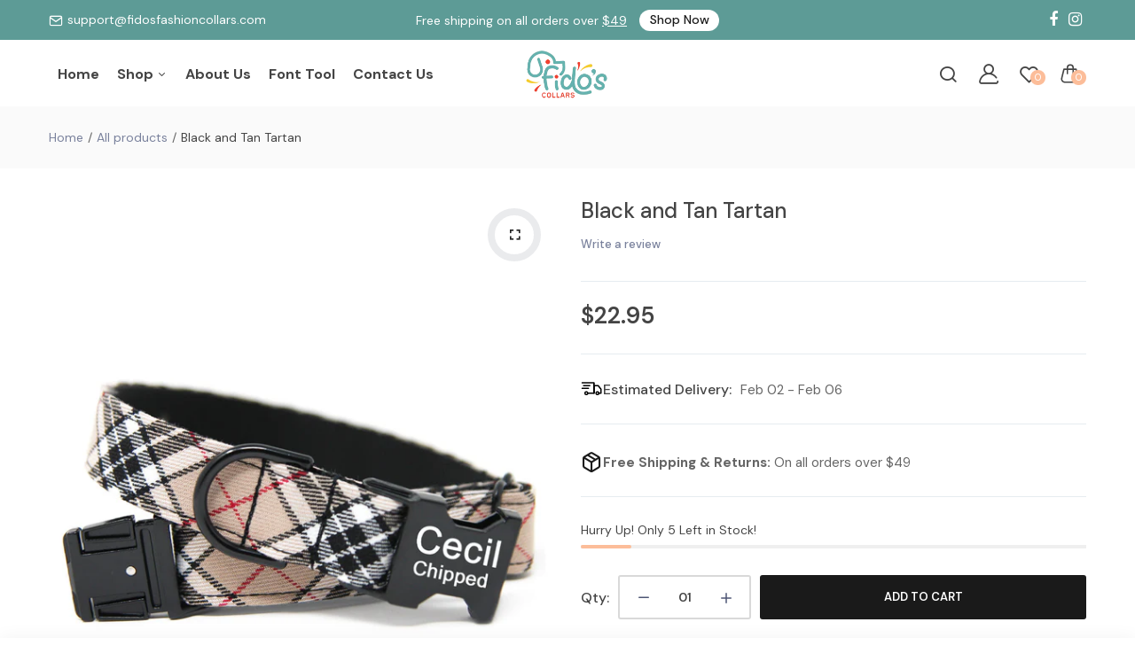

--- FILE ---
content_type: text/html; charset=utf-8
request_url: https://fidosfashioncollars.com/collections/all/products/black-and-tan-tartan
body_size: 40971
content:
<!doctype html><html class="no-js" lang="en"> <head> <meta charset="utf-8"> <meta http-equiv="X-UA-Compatible" content="IE=edge"> <meta name="theme-color" content="#aaaaaa"> <meta name="format-detection" content="telephone=no"><link rel="canonical" href="https://fidoscollars.com/products/black-and-tan-tartan"><link rel="prefetch" as="document" href="https://fidoscollars.com"> <link rel="preconnect" href="//fidos-collars.myshopify.com" crossorigin> <link rel="preconnect" href="//shopify.com" crossorigin>  <title>Burberry Dog Collar | Plaid Dog Collar&ndash; Fidos Collars</title>  <meta name="description" content="Your pup will look great and feel comfortable in this super stylish brown check collar. This designer plaid dog collar looks like a burberry dog collar without the heafty price tag.">   <meta name="viewport" content="width=device-width,initial-scale=1"> <meta name="theme-color" content="#2d2a6e">  <link rel="preconnect" href="https://fonts.googleapis.com"><link rel="preconnect" href="https://fonts.gstatic.com" crossorigin><link href="https://fonts.googleapis.com/css2?family=DM+Sans:ital,wght@0,100;0,200;0,300;0,400;0,500;0,600;0,700;0,800;0,900;1,100;1,200;1,300;1,400;1,500;1,600;1,700;1,800;1,900&display=swap" rel="stylesheet"><style data-shopify>body{	font-family: DM Sans, sans-serif;;	font-weight: 400;}input,button{	font-family: DM Sans;}h1,.h1{	font-family: DM Sans, sans-serif;;	font-weight: ;}h2,.h2{	font-family: DM Sans, sans-serif;;	font-weight: ;}h3,.h3{	font-family: DM Sans, sans-serif;;	font-weight: ;}h4,.h4{	font-family: DM Sans, sans-serif;;	font-weight: ;}h5,.h5{	font-family: DM Sans, sans-serif;;	font-weight: ;}h6,.h6{	font-family: DM Sans, sans-serif;;	font-weight: ;}</style> <link rel="preconnect" href=" //fidosfashioncollars.com/cdn/shop/t/10/assets/style.fotorama.min.css?v=106436700360161332531711488682" crossorigin> <link rel="preload" as="style" href="//fidosfashioncollars.com/cdn/shop/t/10/assets/style.fotorama.min.css?v=106436700360161332531711488682"> <link href="//fidosfashioncollars.com/cdn/shop/t/10/assets/style.fotorama.min.css?v=106436700360161332531711488682" rel="stylesheet" type="text/css" media="all" /> <link rel="preconnect" href=" //fidosfashioncollars.com/cdn/shop/t/10/assets/style.magnific-popup.min.css?v=166369077899702518891711488682" crossorigin> <link rel="preload" as="style" href="//fidosfashioncollars.com/cdn/shop/t/10/assets/style.magnific-popup.min.css?v=166369077899702518891711488682"> <link href="//fidosfashioncollars.com/cdn/shop/t/10/assets/style.magnific-popup.min.css?v=166369077899702518891711488682" rel="stylesheet" type="text/css" media="all" /> <link rel="preconnect" href=" //fidosfashioncollars.com/cdn/shop/t/10/assets/style.pre_theme.min.css?v=509" crossorigin> <link rel="preload" as="style" href="//fidosfashioncollars.com/cdn/shop/t/10/assets/style.pre_theme.css?v=153219320677855345211711488682"> <link href="//fidosfashioncollars.com/cdn/shop/t/10/assets/style.pre_theme.css?v=153219320677855345211711488682" rel="stylesheet" type="text/css" media="all" /> <link rel="preconnect" href=" //fidosfashioncollars.com/cdn/shop/t/10/assets/style.line-awesome.min.css?v=81656002692593350661711488682" crossorigin> <link rel="preload" as="style" href="//fidosfashioncollars.com/cdn/shop/t/10/assets/style.line-awesome.min.css?v=81656002692593350661711488682"> <link href="//fidosfashioncollars.com/cdn/shop/t/10/assets/style.line-awesome.min.css?v=81656002692593350661711488682" rel="stylesheet" type="text/css" media="all" /> <link rel="preconnect" href=" //fidosfashioncollars.com/cdn/shop/t/10/assets/dukamarket.css?v=74901411931273550181711488679" crossorigin> <link rel="preload" as="style" href="//fidosfashioncollars.com/cdn/shop/t/10/assets/dukamarket.css?v=74901411931273550181711488679"> <link href="//fidosfashioncollars.com/cdn/shop/t/10/assets/dukamarket.css?v=74901411931273550181711488679" rel="stylesheet" type="text/css" media="all" /> <link rel="preconnect" href=" //fidosfashioncollars.com/cdn/shop/t/10/assets/style.font-awesome.min.css?v=21869632697367095781711488682" crossorigin> <link rel="preload" as="style" href="//fidosfashioncollars.com/cdn/shop/t/10/assets/style.font-awesome.min.css?v=21869632697367095781711488682"> <link href="//fidosfashioncollars.com/cdn/shop/t/10/assets/style.font-awesome.min.css?v=21869632697367095781711488682" rel="stylesheet" type="text/css" media="all" /> <link rel="preload" as="style" href="//fidosfashioncollars.com/cdn/shop/t/10/assets/style.linearicons-free.css?v=42576630638055735471711488682"> <link href="//fidosfashioncollars.com/cdn/shop/t/10/assets/style.linearicons-free.css?v=42576630638055735471711488682" rel="stylesheet" type="text/css" media="all" /> <link rel="preconnect" href=" //fidosfashioncollars.com/cdn/shop/t/10/assets/style.slick-theme.min.css?v=161686070267836145841711488682" crossorigin> <link rel="preload" as="style" href="//fidosfashioncollars.com/cdn/shop/t/10/assets/style.slick-theme.min.css?v=161686070267836145841711488682"> <link href="//fidosfashioncollars.com/cdn/shop/t/10/assets/style.slick-theme.min.css?v=161686070267836145841711488682" rel="stylesheet" type="text/css" media="all" /> <link rel="preconnect" href=" //fidosfashioncollars.com/cdn/shop/t/10/assets/style.slick.min.css?v=59802560899855143101711488682" crossorigin> <link rel="preload" as="style" href="//fidosfashioncollars.com/cdn/shop/t/10/assets/style.slick.min.css?v=59802560899855143101711488682"> <link href="//fidosfashioncollars.com/cdn/shop/t/10/assets/style.slick.min.css?v=59802560899855143101711488682" rel="stylesheet" type="text/css" media="all" /> <link rel="preconnect" href=" //fidosfashioncollars.com/cdn/shop/t/10/assets/animate.css?v=73132803757515804051711488679" crossorigin> <link rel="preload" as="style" href="//fidosfashioncollars.com/cdn/shop/t/10/assets/animate.css?v=73132803757515804051711488679"> <link href="//fidosfashioncollars.com/cdn/shop/t/10/assets/animate.css?v=73132803757515804051711488679" rel="stylesheet" type="text/css" media="all" />  <link rel="preconnect" href="//fidosfashioncollars.com/cdn/shop/t/10/assets/style.header1.css?v=61260500934920064331711488713" crossorigin> <link rel="preload" as="style" href="//fidosfashioncollars.com/cdn/shop/t/10/assets/style.header1.css?v=61260500934920064331711488713"> <link href="//fidosfashioncollars.com/cdn/shop/t/10/assets/style.header1.css?v=61260500934920064331711488713" rel="stylesheet" type="text/css" media="all" />   <link rel="preconnect" href=" //fidosfashioncollars.com/cdn/shop/t/10/assets/style.footer2.css?v=61652546257584476271711488713" crossorigin> <link rel="preload" as="style" href="//fidosfashioncollars.com/cdn/shop/t/10/assets/style.footer2.css?v=61652546257584476271711488713"> <link href="//fidosfashioncollars.com/cdn/shop/t/10/assets/style.footer2.css?v=61652546257584476271711488713" rel="stylesheet" type="text/css" media="all" /> <link rel="preconnect" href=" //fidosfashioncollars.com/cdn/shop/t/10/assets/global.css?v=92891969542565831371711488713" crossorigin> <link rel="preload" as="style" href="//fidosfashioncollars.com/cdn/shop/t/10/assets/global.css?v=92891969542565831371711488713"> <link href="//fidosfashioncollars.com/cdn/shop/t/10/assets/global.css?v=92891969542565831371711488713" rel="stylesheet" type="text/css" media="all" /> <link rel="preconnect" href=" //fidosfashioncollars.com/cdn/shop/t/10/assets/style.product.css?v=59269885263021813711711488713" crossorigin> <link rel="preload" as="style" href="//fidosfashioncollars.com/cdn/shop/t/10/assets/style.product.css?v=59269885263021813711711488713"> <link href="//fidosfashioncollars.com/cdn/shop/t/10/assets/style.product.css?v=59269885263021813711711488713" rel="stylesheet" type="text/css" media="all" /> <link rel="preconnect" href=" //fidosfashioncollars.com/cdn/shop/t/10/assets/style.product_page.css?v=22816142678095830821711488713" crossorigin> <link rel="preload" as="style" href="//fidosfashioncollars.com/cdn/shop/t/10/assets/style.product_page.css?v=22816142678095830821711488713"> <link href="//fidosfashioncollars.com/cdn/shop/t/10/assets/style.product_page.css?v=22816142678095830821711488713" rel="stylesheet" type="text/css" media="all" /> <link rel="preconnect" href=" //fidosfashioncollars.com/cdn/shop/t/10/assets/style.blog.css?v=80189595290845318141711488713" crossorigin> <link rel="preload" as="style" href="//fidosfashioncollars.com/cdn/shop/t/10/assets/style.blog.css?v=80189595290845318141711488713"> <link href="//fidosfashioncollars.com/cdn/shop/t/10/assets/style.blog.css?v=80189595290845318141711488713" rel="stylesheet" type="text/css" media="all" />    <link rel="preconnect" href=" //fidosfashioncollars.com/cdn/shop/t/10/assets/custom-color-variants.css?v=67038200249779492131711490045" crossorigin> <link rel="preload" as="style" href="//fidosfashioncollars.com/cdn/shop/t/10/assets/custom-color-variants.css?v=67038200249779492131711490045"> <link href="//fidosfashioncollars.com/cdn/shop/t/10/assets/custom-color-variants.css?v=67038200249779492131711490045" rel="stylesheet" type="text/css" media="all" />   <script>(function(){if(typeof EventTarget!=="undefined"){let func=EventTarget.prototype.addEventListener;EventTarget.prototype.addEventListener=function(type,fn,capture){this.func=func;if(typeof capture!=="boolean"){capture=capture||{};capture.passive=!1} this.func(type,fn,capture)}}}())</script> <script src="//fidosfashioncollars.com/cdn/shop/t/10/assets/jquery.min.js?v=8324501383853434791711488681"></script> <script src="//fidosfashioncollars.com/cdn/shop/t/10/assets/admin_setting.js?v=37022886550330890901711488713" defer="defer"></script> <script src="//cdn.shopify.com/s/javascripts/currencies.js" defer="defer"></script> <script src="//fidosfashioncollars.com/cdn/shop/t/10/assets/jquery.currencies.min.js?v=106585551715055709661711488680" defer="defer"></script> <script src="//fidosfashioncollars.com/cdn/shop/t/10/assets/jquery.vendor.js?v=94035676792795509311711488681" defer="defer" id="cms_js" data-lazysizes='//fidosfashioncollars.com/cdn/shop/t/10/assets/jquery.lazysizes.min.js?v=57058462155833580531711488680' data-slick='//fidosfashioncollars.com/cdn/shop/t/10/assets/jquery.slick.min.js?v=71779134894361685811711488681' data-sc='//fidosfashioncollars.com/cdn/shopifycloud/storefront/assets/themes_support/shopify_common-5f594365.js' data-cookie='//fidosfashioncollars.com/cdn/shop/t/10/assets/jquery.cookie.js?v=177500111459531585031711488680' data-pjax='//fidosfashioncollars.com/cdn/shop/t/10/assets/jquery.pjax.js?v=91449123784144015491711488681' data-countdown='//fidosfashioncollars.com/cdn/shop/t/10/assets/jquery.countdown.min.js?v=165085004369697484571711488680' data-ui='//fidosfashioncollars.com/cdn/shop/t/10/assets/jquery.ui.min.js?v=69021466927206107901711488681' data-fotorama='//fidosfashioncollars.com/cdn/shop/t/10/assets/jquery.plugin.fotorama.min.js?v=66951651994545328081711488681' data-ez='//fidosfashioncollars.com/cdn/shop/t/10/assets/jquery.ez-plus.min.js?v=101369038986024691821711488680' data-main='//fidosfashioncollars.com/cdn/shop/t/10/assets/jquery.interact-function.js?v=100181896785597518571711489553' data-packery='//fidosfashioncollars.com/cdn/shop/t/10/assets/jquery.packery.pkgd.min.js?v=77024133318628480961711488681' data-isotope='//fidosfashioncollars.com/cdn/shop/t/10/assets/jquery.isotope.pkgd.min.js?v=59319809479902700221711488680' data-shopify='//fidosfashioncollars.com/cdn/shop/t/10/assets/jquery.shopify.min.js?v=87371165692206551131711488681' data-gridslider='//fidosfashioncollars.com/cdn/shop/t/10/assets/grid-slider.js?v=10853197957587579221711488680' data-validate='//fidosfashioncollars.com/cdn/shop/t/10/assets/jquery.validate.js?v=59454712949848708031711488681' data-accordion='//fidosfashioncollars.com/cdn/shop/t/10/assets/magicaccordion.js?v=155544292804177353601711488681' data-sticky-sidebar='//fidosfashioncollars.com/cdn/shop/t/10/assets/jquery.sticky-sidebar.js?v=17284366095230779641711488681' data-magnific-popup='//fidosfashioncollars.com/cdn/shop/t/10/assets/jquery.magnific-popup.min.js?v=184369421263510081681711488681' data-infinitescroll='//fidosfashioncollars.com/cdn/shop/t/10/assets/infinitescroll.js?v=34579145206896286971711488680' data-waypoints='//fidosfashioncollars.com/cdn/shop/t/10/assets/waypoints.js?v=23579171679490999281711488682' data-counterup='//fidosfashioncollars.com/cdn/shop/t/10/assets/counterup.min.js?v=97866477266021736771711488679' data-wow='//fidosfashioncollars.com/cdn/shop/t/10/assets/wow.min.js?v=115119078963534947431711488682' data-masonry='//fidosfashioncollars.com/cdn/shop/t/10/assets/jquery.masonry.js?v=53754347867532378091711488681' data-custom='//fidosfashioncollars.com/cdn/shop/t/10/assets/jquery.custom.js?v=144058047845513688821711488680' > </script>  <script> var theme = { moneyFormat: "${{amount}}",moneyFormatWithCurrency: "${{amount}} USD", }; document.documentElement.className = document.documentElement.className.replace('no-js', 'js'); const type_name = "product", t_cartCount = 1,t_shop_currency = "USD", t_moneyFormat = "\u003cspan class='money'\u003e$\u003c\/span\u003e", t_cart_url = "\/cart", pr_re_url = "\/recommendations\/products"; $(window).on('load', function () { $("html:not('.no-js') .page-load").fadeOut("slow") }); </script> <script>window.performance && window.performance.mark && window.performance.mark('shopify.content_for_header.start');</script><meta id="shopify-digital-wallet" name="shopify-digital-wallet" content="/5681217625/digital_wallets/dialog"> <meta name="shopify-checkout-api-token" content="9f3b0a8a02d2bcc90d5c2d5ab6103473"> <meta id="in-context-paypal-metadata" data-shop-id="5681217625" data-venmo-supported="false" data-environment="production" data-locale="en_US" data-paypal-v4="true" data-currency="USD"> <link rel="alternate" type="application/json+oembed" href="https://fidoscollars.com/products/black-and-tan-tartan.oembed"> <script async="async" src="/checkouts/internal/preloads.js?locale=en-US"></script> <link rel="preconnect" href="https://shop.app" crossorigin="anonymous"> <script async="async" src="https://shop.app/checkouts/internal/preloads.js?locale=en-US&shop_id=5681217625" crossorigin="anonymous"></script> <script id="apple-pay-shop-capabilities" type="application/json">{"shopId":5681217625,"countryCode":"US","currencyCode":"USD","merchantCapabilities":["supports3DS"],"merchantId":"gid:\/\/shopify\/Shop\/5681217625","merchantName":"Fidos Collars","requiredBillingContactFields":["postalAddress","email"],"requiredShippingContactFields":["postalAddress","email"],"shippingType":"shipping","supportedNetworks":["visa","masterCard","amex","discover","elo","jcb"],"total":{"type":"pending","label":"Fidos Collars","amount":"1.00"},"shopifyPaymentsEnabled":true,"supportsSubscriptions":true}</script> <script id="shopify-features" type="application/json">{"accessToken":"9f3b0a8a02d2bcc90d5c2d5ab6103473","betas":["rich-media-storefront-analytics"],"domain":"fidosfashioncollars.com","predictiveSearch":true,"shopId":5681217625,"locale":"en"}</script> <script>var Shopify = Shopify || {}; Shopify.shop = "fidos-collars.myshopify.com"; Shopify.locale = "en"; Shopify.currency = {"active":"USD","rate":"1.0"}; Shopify.country = "US"; Shopify.theme = {"name":"FidoTheme","id":134747128003,"schema_name":"beforesunset","schema_version":"2.0.2","theme_store_id":null,"role":"main"}; Shopify.theme.handle = "null"; Shopify.theme.style = {"id":null,"handle":null}; Shopify.cdnHost = "fidosfashioncollars.com/cdn"; Shopify.routes = Shopify.routes || {}; Shopify.routes.root = "/";</script> <script type="module">!function(o){(o.Shopify=o.Shopify||{}).modules=!0}(window);</script> <script>!function(o){function n(){var o=[];function n(){o.push(Array.prototype.slice.apply(arguments))}return n.q=o,n}var t=o.Shopify=o.Shopify||{};t.loadFeatures=n(),t.autoloadFeatures=n()}(window);</script> <script> window.ShopifyPay = window.ShopifyPay || {}; window.ShopifyPay.apiHost = "shop.app\/pay"; window.ShopifyPay.redirectState = null; </script> <script id="shop-js-analytics" type="application/json">{"pageType":"product"}</script> <script defer="defer" async type="module" src="//fidosfashioncollars.com/cdn/shopifycloud/shop-js/modules/v2/client.init-shop-cart-sync_BT-GjEfc.en.esm.js"></script> <script defer="defer" async type="module" src="//fidosfashioncollars.com/cdn/shopifycloud/shop-js/modules/v2/chunk.common_D58fp_Oc.esm.js"></script> <script defer="defer" async type="module" src="//fidosfashioncollars.com/cdn/shopifycloud/shop-js/modules/v2/chunk.modal_xMitdFEc.esm.js"></script> <script type="module"> await import("//fidosfashioncollars.com/cdn/shopifycloud/shop-js/modules/v2/client.init-shop-cart-sync_BT-GjEfc.en.esm.js"); await import("//fidosfashioncollars.com/cdn/shopifycloud/shop-js/modules/v2/chunk.common_D58fp_Oc.esm.js"); await import("//fidosfashioncollars.com/cdn/shopifycloud/shop-js/modules/v2/chunk.modal_xMitdFEc.esm.js");  window.Shopify.SignInWithShop?.initShopCartSync?.({"fedCMEnabled":true,"windoidEnabled":true});  </script> <script> window.Shopify = window.Shopify || {}; if (!window.Shopify.featureAssets) window.Shopify.featureAssets = {}; window.Shopify.featureAssets['shop-js'] = {"shop-cart-sync":["modules/v2/client.shop-cart-sync_DZOKe7Ll.en.esm.js","modules/v2/chunk.common_D58fp_Oc.esm.js","modules/v2/chunk.modal_xMitdFEc.esm.js"],"init-fed-cm":["modules/v2/client.init-fed-cm_B6oLuCjv.en.esm.js","modules/v2/chunk.common_D58fp_Oc.esm.js","modules/v2/chunk.modal_xMitdFEc.esm.js"],"shop-cash-offers":["modules/v2/client.shop-cash-offers_D2sdYoxE.en.esm.js","modules/v2/chunk.common_D58fp_Oc.esm.js","modules/v2/chunk.modal_xMitdFEc.esm.js"],"shop-login-button":["modules/v2/client.shop-login-button_QeVjl5Y3.en.esm.js","modules/v2/chunk.common_D58fp_Oc.esm.js","modules/v2/chunk.modal_xMitdFEc.esm.js"],"pay-button":["modules/v2/client.pay-button_DXTOsIq6.en.esm.js","modules/v2/chunk.common_D58fp_Oc.esm.js","modules/v2/chunk.modal_xMitdFEc.esm.js"],"shop-button":["modules/v2/client.shop-button_DQZHx9pm.en.esm.js","modules/v2/chunk.common_D58fp_Oc.esm.js","modules/v2/chunk.modal_xMitdFEc.esm.js"],"avatar":["modules/v2/client.avatar_BTnouDA3.en.esm.js"],"init-windoid":["modules/v2/client.init-windoid_CR1B-cfM.en.esm.js","modules/v2/chunk.common_D58fp_Oc.esm.js","modules/v2/chunk.modal_xMitdFEc.esm.js"],"init-shop-for-new-customer-accounts":["modules/v2/client.init-shop-for-new-customer-accounts_C_vY_xzh.en.esm.js","modules/v2/client.shop-login-button_QeVjl5Y3.en.esm.js","modules/v2/chunk.common_D58fp_Oc.esm.js","modules/v2/chunk.modal_xMitdFEc.esm.js"],"init-shop-email-lookup-coordinator":["modules/v2/client.init-shop-email-lookup-coordinator_BI7n9ZSv.en.esm.js","modules/v2/chunk.common_D58fp_Oc.esm.js","modules/v2/chunk.modal_xMitdFEc.esm.js"],"init-shop-cart-sync":["modules/v2/client.init-shop-cart-sync_BT-GjEfc.en.esm.js","modules/v2/chunk.common_D58fp_Oc.esm.js","modules/v2/chunk.modal_xMitdFEc.esm.js"],"shop-toast-manager":["modules/v2/client.shop-toast-manager_DiYdP3xc.en.esm.js","modules/v2/chunk.common_D58fp_Oc.esm.js","modules/v2/chunk.modal_xMitdFEc.esm.js"],"init-customer-accounts":["modules/v2/client.init-customer-accounts_D9ZNqS-Q.en.esm.js","modules/v2/client.shop-login-button_QeVjl5Y3.en.esm.js","modules/v2/chunk.common_D58fp_Oc.esm.js","modules/v2/chunk.modal_xMitdFEc.esm.js"],"init-customer-accounts-sign-up":["modules/v2/client.init-customer-accounts-sign-up_iGw4briv.en.esm.js","modules/v2/client.shop-login-button_QeVjl5Y3.en.esm.js","modules/v2/chunk.common_D58fp_Oc.esm.js","modules/v2/chunk.modal_xMitdFEc.esm.js"],"shop-follow-button":["modules/v2/client.shop-follow-button_CqMgW2wH.en.esm.js","modules/v2/chunk.common_D58fp_Oc.esm.js","modules/v2/chunk.modal_xMitdFEc.esm.js"],"checkout-modal":["modules/v2/client.checkout-modal_xHeaAweL.en.esm.js","modules/v2/chunk.common_D58fp_Oc.esm.js","modules/v2/chunk.modal_xMitdFEc.esm.js"],"shop-login":["modules/v2/client.shop-login_D91U-Q7h.en.esm.js","modules/v2/chunk.common_D58fp_Oc.esm.js","modules/v2/chunk.modal_xMitdFEc.esm.js"],"lead-capture":["modules/v2/client.lead-capture_BJmE1dJe.en.esm.js","modules/v2/chunk.common_D58fp_Oc.esm.js","modules/v2/chunk.modal_xMitdFEc.esm.js"],"payment-terms":["modules/v2/client.payment-terms_Ci9AEqFq.en.esm.js","modules/v2/chunk.common_D58fp_Oc.esm.js","modules/v2/chunk.modal_xMitdFEc.esm.js"]}; </script> <script id="__st">var __st={"a":5681217625,"offset":-21600,"reqid":"ef44189e-3cfd-496a-8223-121c1e961631-1769386554","pageurl":"fidosfashioncollars.com\/collections\/all\/products\/black-and-tan-tartan","u":"e85d9e10b27f","p":"product","rtyp":"product","rid":4622842232926};</script> <script>window.ShopifyPaypalV4VisibilityTracking = true;</script> <script id="captcha-bootstrap">!function(){'use strict';const t='contact',e='account',n='new_comment',o=[[t,t],['blogs',n],['comments',n],[t,'customer']],c=[[e,'customer_login'],[e,'guest_login'],[e,'recover_customer_password'],[e,'create_customer']],r=t=>t.map((([t,e])=>`form[action*='/${t}']:not([data-nocaptcha='true']) input[name='form_type'][value='${e}']`)).join(','),a=t=>()=>t?[...document.querySelectorAll(t)].map((t=>t.form)):[];function s(){const t=[...o],e=r(t);return a(e)}const i='password',u='form_key',d=['recaptcha-v3-token','g-recaptcha-response','h-captcha-response',i],f=()=>{try{return window.sessionStorage}catch{return}},m='__shopify_v',_=t=>t.elements[u];function p(t,e,n=!1){try{const o=window.sessionStorage,c=JSON.parse(o.getItem(e)),{data:r}=function(t){const{data:e,action:n}=t;return t[m]||n?{data:e,action:n}:{data:t,action:n}}(c);for(const[e,n]of Object.entries(r))t.elements[e]&&(t.elements[e].value=n);n&&o.removeItem(e)}catch(o){console.error('form repopulation failed',{error:o})}}const l='form_type',E='cptcha';function T(t){t.dataset[E]=!0}const w=window,h=w.document,L='Shopify',v='ce_forms',y='captcha';let A=!1;((t,e)=>{const n=(g='f06e6c50-85a8-45c8-87d0-21a2b65856fe',I='https://cdn.shopify.com/shopifycloud/storefront-forms-hcaptcha/ce_storefront_forms_captcha_hcaptcha.v1.5.2.iife.js',D={infoText:'Protected by hCaptcha',privacyText:'Privacy',termsText:'Terms'},(t,e,n)=>{const o=w[L][v],c=o.bindForm;if(c)return c(t,g,e,D).then(n);var r;o.q.push([[t,g,e,D],n]),r=I,A||(h.body.append(Object.assign(h.createElement('script'),{id:'captcha-provider',async:!0,src:r})),A=!0)});var g,I,D;w[L]=w[L]||{},w[L][v]=w[L][v]||{},w[L][v].q=[],w[L][y]=w[L][y]||{},w[L][y].protect=function(t,e){n(t,void 0,e),T(t)},Object.freeze(w[L][y]),function(t,e,n,w,h,L){const[v,y,A,g]=function(t,e,n){const i=e?o:[],u=t?c:[],d=[...i,...u],f=r(d),m=r(i),_=r(d.filter((([t,e])=>n.includes(e))));return[a(f),a(m),a(_),s()]}(w,h,L),I=t=>{const e=t.target;return e instanceof HTMLFormElement?e:e&&e.form},D=t=>v().includes(t);t.addEventListener('submit',(t=>{const e=I(t);if(!e)return;const n=D(e)&&!e.dataset.hcaptchaBound&&!e.dataset.recaptchaBound,o=_(e),c=g().includes(e)&&(!o||!o.value);(n||c)&&t.preventDefault(),c&&!n&&(function(t){try{if(!f())return;!function(t){const e=f();if(!e)return;const n=_(t);if(!n)return;const o=n.value;o&&e.removeItem(o)}(t);const e=Array.from(Array(32),(()=>Math.random().toString(36)[2])).join('');!function(t,e){_(t)||t.append(Object.assign(document.createElement('input'),{type:'hidden',name:u})),t.elements[u].value=e}(t,e),function(t,e){const n=f();if(!n)return;const o=[...t.querySelectorAll(`input[type='${i}']`)].map((({name:t})=>t)),c=[...d,...o],r={};for(const[a,s]of new FormData(t).entries())c.includes(a)||(r[a]=s);n.setItem(e,JSON.stringify({[m]:1,action:t.action,data:r}))}(t,e)}catch(e){console.error('failed to persist form',e)}}(e),e.submit())}));const S=(t,e)=>{t&&!t.dataset[E]&&(n(t,e.some((e=>e===t))),T(t))};for(const o of['focusin','change'])t.addEventListener(o,(t=>{const e=I(t);D(e)&&S(e,y())}));const B=e.get('form_key'),M=e.get(l),P=B&&M;t.addEventListener('DOMContentLoaded',(()=>{const t=y();if(P)for(const e of t)e.elements[l].value===M&&p(e,B);[...new Set([...A(),...v().filter((t=>'true'===t.dataset.shopifyCaptcha))])].forEach((e=>S(e,t)))}))}(h,new URLSearchParams(w.location.search),n,t,e,['guest_login'])})(!0,!0)}();</script> <script integrity="sha256-4kQ18oKyAcykRKYeNunJcIwy7WH5gtpwJnB7kiuLZ1E=" data-source-attribution="shopify.loadfeatures" defer="defer" src="//fidosfashioncollars.com/cdn/shopifycloud/storefront/assets/storefront/load_feature-a0a9edcb.js" crossorigin="anonymous"></script> <script crossorigin="anonymous" defer="defer" src="//fidosfashioncollars.com/cdn/shopifycloud/storefront/assets/shopify_pay/storefront-65b4c6d7.js?v=20250812"></script> <script data-source-attribution="shopify.dynamic_checkout.dynamic.init">var Shopify=Shopify||{};Shopify.PaymentButton=Shopify.PaymentButton||{isStorefrontPortableWallets:!0,init:function(){window.Shopify.PaymentButton.init=function(){};var t=document.createElement("script");t.src="https://fidosfashioncollars.com/cdn/shopifycloud/portable-wallets/latest/portable-wallets.en.js",t.type="module",document.head.appendChild(t)}}; </script> <script data-source-attribution="shopify.dynamic_checkout.buyer_consent"> function portableWalletsHideBuyerConsent(e){var t=document.getElementById("shopify-buyer-consent"),n=document.getElementById("shopify-subscription-policy-button");t&&n&&(t.classList.add("hidden"),t.setAttribute("aria-hidden","true"),n.removeEventListener("click",e))}function portableWalletsShowBuyerConsent(e){var t=document.getElementById("shopify-buyer-consent"),n=document.getElementById("shopify-subscription-policy-button");t&&n&&(t.classList.remove("hidden"),t.removeAttribute("aria-hidden"),n.addEventListener("click",e))}window.Shopify?.PaymentButton&&(window.Shopify.PaymentButton.hideBuyerConsent=portableWalletsHideBuyerConsent,window.Shopify.PaymentButton.showBuyerConsent=portableWalletsShowBuyerConsent); </script> <script data-source-attribution="shopify.dynamic_checkout.cart.bootstrap">document.addEventListener("DOMContentLoaded",(function(){function t(){return document.querySelector("shopify-accelerated-checkout-cart, shopify-accelerated-checkout")}if(t())Shopify.PaymentButton.init();else{new MutationObserver((function(e,n){t()&&(Shopify.PaymentButton.init(),n.disconnect())})).observe(document.body,{childList:!0,subtree:!0})}})); </script> <link id="shopify-accelerated-checkout-styles" rel="stylesheet" media="screen" href="https://fidosfashioncollars.com/cdn/shopifycloud/portable-wallets/latest/accelerated-checkout-backwards-compat.css" crossorigin="anonymous">
<style id="shopify-accelerated-checkout-cart">
        #shopify-buyer-consent {
  margin-top: 1em;
  display: inline-block;
  width: 100%;
}

#shopify-buyer-consent.hidden {
  display: none;
}

#shopify-subscription-policy-button {
  background: none;
  border: none;
  padding: 0;
  text-decoration: underline;
  font-size: inherit;
  cursor: pointer;
}

#shopify-subscription-policy-button::before {
  box-shadow: none;
}

      </style>
<script id="sections-script" data-sections="top-bar" defer="defer" src="//fidosfashioncollars.com/cdn/shop/t/10/compiled_assets/scripts.js?v=509"></script>
<script>window.performance && window.performance.mark && window.performance.mark('shopify.content_for_header.end');</script> <!-- BEGIN app block: shopify://apps/zepto-product-personalizer/blocks/product_personalizer_main/7411210d-7b32-4c09-9455-e129e3be4729 --><!-- BEGIN app snippet: product-personalizer -->



  
 
 

<!-- END app snippet -->
<!-- BEGIN app snippet: zepto_common --><script>
var pplr_cart = {"note":null,"attributes":{},"original_total_price":0,"total_price":0,"total_discount":0,"total_weight":0.0,"item_count":0,"items":[],"requires_shipping":false,"currency":"USD","items_subtotal_price":0,"cart_level_discount_applications":[],"checkout_charge_amount":0};
var pplr_shop_currency = "USD";
var pplr_enabled_currencies_size = 1;
var pplr_money_formate = "${{amount}}";
var pplr_manual_theme_selector=null;
</script>
<script defer src="//cdn-zeptoapps.com/product-personalizer/pplr_common.js?v=25" ></script><!-- END app snippet -->

<!-- END app block --><link href="https://cdn.shopify.com/extensions/019be4dc-f813-7c80-88d5-421021471d3c/advanced-product-options-177/assets/mws_apo_bundle.css" rel="stylesheet" type="text/css" media="all">
<meta property="og:image" content="https://cdn.shopify.com/s/files/1/0056/8121/7625/files/blackntan-Fido.jpg?v=1744210276" />
<meta property="og:image:secure_url" content="https://cdn.shopify.com/s/files/1/0056/8121/7625/files/blackntan-Fido.jpg?v=1744210276" />
<meta property="og:image:width" content="1000" />
<meta property="og:image:height" content="1000" />
<link href="https://monorail-edge.shopifysvc.com" rel="dns-prefetch">
<script>(function(){if ("sendBeacon" in navigator && "performance" in window) {try {var session_token_from_headers = performance.getEntriesByType('navigation')[0].serverTiming.find(x => x.name == '_s').description;} catch {var session_token_from_headers = undefined;}var session_cookie_matches = document.cookie.match(/_shopify_s=([^;]*)/);var session_token_from_cookie = session_cookie_matches && session_cookie_matches.length === 2 ? session_cookie_matches[1] : "";var session_token = session_token_from_headers || session_token_from_cookie || "";function handle_abandonment_event(e) {var entries = performance.getEntries().filter(function(entry) {return /monorail-edge.shopifysvc.com/.test(entry.name);});if (!window.abandonment_tracked && entries.length === 0) {window.abandonment_tracked = true;var currentMs = Date.now();var navigation_start = performance.timing.navigationStart;var payload = {shop_id: 5681217625,url: window.location.href,navigation_start,duration: currentMs - navigation_start,session_token,page_type: "product"};window.navigator.sendBeacon("https://monorail-edge.shopifysvc.com/v1/produce", JSON.stringify({schema_id: "online_store_buyer_site_abandonment/1.1",payload: payload,metadata: {event_created_at_ms: currentMs,event_sent_at_ms: currentMs}}));}}window.addEventListener('pagehide', handle_abandonment_event);}}());</script>
<script id="web-pixels-manager-setup">(function e(e,d,r,n,o){if(void 0===o&&(o={}),!Boolean(null===(a=null===(i=window.Shopify)||void 0===i?void 0:i.analytics)||void 0===a?void 0:a.replayQueue)){var i,a;window.Shopify=window.Shopify||{};var t=window.Shopify;t.analytics=t.analytics||{};var s=t.analytics;s.replayQueue=[],s.publish=function(e,d,r){return s.replayQueue.push([e,d,r]),!0};try{self.performance.mark("wpm:start")}catch(e){}var l=function(){var e={modern:/Edge?\/(1{2}[4-9]|1[2-9]\d|[2-9]\d{2}|\d{4,})\.\d+(\.\d+|)|Firefox\/(1{2}[4-9]|1[2-9]\d|[2-9]\d{2}|\d{4,})\.\d+(\.\d+|)|Chrom(ium|e)\/(9{2}|\d{3,})\.\d+(\.\d+|)|(Maci|X1{2}).+ Version\/(15\.\d+|(1[6-9]|[2-9]\d|\d{3,})\.\d+)([,.]\d+|)( \(\w+\)|)( Mobile\/\w+|) Safari\/|Chrome.+OPR\/(9{2}|\d{3,})\.\d+\.\d+|(CPU[ +]OS|iPhone[ +]OS|CPU[ +]iPhone|CPU IPhone OS|CPU iPad OS)[ +]+(15[._]\d+|(1[6-9]|[2-9]\d|\d{3,})[._]\d+)([._]\d+|)|Android:?[ /-](13[3-9]|1[4-9]\d|[2-9]\d{2}|\d{4,})(\.\d+|)(\.\d+|)|Android.+Firefox\/(13[5-9]|1[4-9]\d|[2-9]\d{2}|\d{4,})\.\d+(\.\d+|)|Android.+Chrom(ium|e)\/(13[3-9]|1[4-9]\d|[2-9]\d{2}|\d{4,})\.\d+(\.\d+|)|SamsungBrowser\/([2-9]\d|\d{3,})\.\d+/,legacy:/Edge?\/(1[6-9]|[2-9]\d|\d{3,})\.\d+(\.\d+|)|Firefox\/(5[4-9]|[6-9]\d|\d{3,})\.\d+(\.\d+|)|Chrom(ium|e)\/(5[1-9]|[6-9]\d|\d{3,})\.\d+(\.\d+|)([\d.]+$|.*Safari\/(?![\d.]+ Edge\/[\d.]+$))|(Maci|X1{2}).+ Version\/(10\.\d+|(1[1-9]|[2-9]\d|\d{3,})\.\d+)([,.]\d+|)( \(\w+\)|)( Mobile\/\w+|) Safari\/|Chrome.+OPR\/(3[89]|[4-9]\d|\d{3,})\.\d+\.\d+|(CPU[ +]OS|iPhone[ +]OS|CPU[ +]iPhone|CPU IPhone OS|CPU iPad OS)[ +]+(10[._]\d+|(1[1-9]|[2-9]\d|\d{3,})[._]\d+)([._]\d+|)|Android:?[ /-](13[3-9]|1[4-9]\d|[2-9]\d{2}|\d{4,})(\.\d+|)(\.\d+|)|Mobile Safari.+OPR\/([89]\d|\d{3,})\.\d+\.\d+|Android.+Firefox\/(13[5-9]|1[4-9]\d|[2-9]\d{2}|\d{4,})\.\d+(\.\d+|)|Android.+Chrom(ium|e)\/(13[3-9]|1[4-9]\d|[2-9]\d{2}|\d{4,})\.\d+(\.\d+|)|Android.+(UC? ?Browser|UCWEB|U3)[ /]?(15\.([5-9]|\d{2,})|(1[6-9]|[2-9]\d|\d{3,})\.\d+)\.\d+|SamsungBrowser\/(5\.\d+|([6-9]|\d{2,})\.\d+)|Android.+MQ{2}Browser\/(14(\.(9|\d{2,})|)|(1[5-9]|[2-9]\d|\d{3,})(\.\d+|))(\.\d+|)|K[Aa][Ii]OS\/(3\.\d+|([4-9]|\d{2,})\.\d+)(\.\d+|)/},d=e.modern,r=e.legacy,n=navigator.userAgent;return n.match(d)?"modern":n.match(r)?"legacy":"unknown"}(),u="modern"===l?"modern":"legacy",c=(null!=n?n:{modern:"",legacy:""})[u],f=function(e){return[e.baseUrl,"/wpm","/b",e.hashVersion,"modern"===e.buildTarget?"m":"l",".js"].join("")}({baseUrl:d,hashVersion:r,buildTarget:u}),m=function(e){var d=e.version,r=e.bundleTarget,n=e.surface,o=e.pageUrl,i=e.monorailEndpoint;return{emit:function(e){var a=e.status,t=e.errorMsg,s=(new Date).getTime(),l=JSON.stringify({metadata:{event_sent_at_ms:s},events:[{schema_id:"web_pixels_manager_load/3.1",payload:{version:d,bundle_target:r,page_url:o,status:a,surface:n,error_msg:t},metadata:{event_created_at_ms:s}}]});if(!i)return console&&console.warn&&console.warn("[Web Pixels Manager] No Monorail endpoint provided, skipping logging."),!1;try{return self.navigator.sendBeacon.bind(self.navigator)(i,l)}catch(e){}var u=new XMLHttpRequest;try{return u.open("POST",i,!0),u.setRequestHeader("Content-Type","text/plain"),u.send(l),!0}catch(e){return console&&console.warn&&console.warn("[Web Pixels Manager] Got an unhandled error while logging to Monorail."),!1}}}}({version:r,bundleTarget:l,surface:e.surface,pageUrl:self.location.href,monorailEndpoint:e.monorailEndpoint});try{o.browserTarget=l,function(e){var d=e.src,r=e.async,n=void 0===r||r,o=e.onload,i=e.onerror,a=e.sri,t=e.scriptDataAttributes,s=void 0===t?{}:t,l=document.createElement("script"),u=document.querySelector("head"),c=document.querySelector("body");if(l.async=n,l.src=d,a&&(l.integrity=a,l.crossOrigin="anonymous"),s)for(var f in s)if(Object.prototype.hasOwnProperty.call(s,f))try{l.dataset[f]=s[f]}catch(e){}if(o&&l.addEventListener("load",o),i&&l.addEventListener("error",i),u)u.appendChild(l);else{if(!c)throw new Error("Did not find a head or body element to append the script");c.appendChild(l)}}({src:f,async:!0,onload:function(){if(!function(){var e,d;return Boolean(null===(d=null===(e=window.Shopify)||void 0===e?void 0:e.analytics)||void 0===d?void 0:d.initialized)}()){var d=window.webPixelsManager.init(e)||void 0;if(d){var r=window.Shopify.analytics;r.replayQueue.forEach((function(e){var r=e[0],n=e[1],o=e[2];d.publishCustomEvent(r,n,o)})),r.replayQueue=[],r.publish=d.publishCustomEvent,r.visitor=d.visitor,r.initialized=!0}}},onerror:function(){return m.emit({status:"failed",errorMsg:"".concat(f," has failed to load")})},sri:function(e){var d=/^sha384-[A-Za-z0-9+/=]+$/;return"string"==typeof e&&d.test(e)}(c)?c:"",scriptDataAttributes:o}),m.emit({status:"loading"})}catch(e){m.emit({status:"failed",errorMsg:(null==e?void 0:e.message)||"Unknown error"})}}})({shopId: 5681217625,storefrontBaseUrl: "https://fidoscollars.com",extensionsBaseUrl: "https://extensions.shopifycdn.com/cdn/shopifycloud/web-pixels-manager",monorailEndpoint: "https://monorail-edge.shopifysvc.com/unstable/produce_batch",surface: "storefront-renderer",enabledBetaFlags: ["2dca8a86"],webPixelsConfigList: [{"id":"96731331","configuration":"{\"pixel_id\":\"643341923237793\",\"pixel_type\":\"facebook_pixel\",\"metaapp_system_user_token\":\"-\"}","eventPayloadVersion":"v1","runtimeContext":"OPEN","scriptVersion":"ca16bc87fe92b6042fbaa3acc2fbdaa6","type":"APP","apiClientId":2329312,"privacyPurposes":["ANALYTICS","MARKETING","SALE_OF_DATA"],"dataSharingAdjustments":{"protectedCustomerApprovalScopes":["read_customer_address","read_customer_email","read_customer_name","read_customer_personal_data","read_customer_phone"]}},{"id":"shopify-app-pixel","configuration":"{}","eventPayloadVersion":"v1","runtimeContext":"STRICT","scriptVersion":"0450","apiClientId":"shopify-pixel","type":"APP","privacyPurposes":["ANALYTICS","MARKETING"]},{"id":"shopify-custom-pixel","eventPayloadVersion":"v1","runtimeContext":"LAX","scriptVersion":"0450","apiClientId":"shopify-pixel","type":"CUSTOM","privacyPurposes":["ANALYTICS","MARKETING"]}],isMerchantRequest: false,initData: {"shop":{"name":"Fidos Collars","paymentSettings":{"currencyCode":"USD"},"myshopifyDomain":"fidos-collars.myshopify.com","countryCode":"US","storefrontUrl":"https:\/\/fidoscollars.com"},"customer":null,"cart":null,"checkout":null,"productVariants":[{"price":{"amount":22.95,"currencyCode":"USD"},"product":{"title":"Black and Tan Tartan","vendor":"Fidos Collars","id":"4622842232926","untranslatedTitle":"Black and Tan Tartan","url":"\/products\/black-and-tan-tartan","type":"Dog Collar"},"id":"31969094565982","image":{"src":"\/\/fidosfashioncollars.com\/cdn\/shop\/files\/blackntan-Fido.jpg?v=1744210276"},"sku":"","title":"Default Title","untranslatedTitle":"Default Title"}],"purchasingCompany":null},},"https://fidosfashioncollars.com/cdn","fcfee988w5aeb613cpc8e4bc33m6693e112",{"modern":"","legacy":""},{"shopId":"5681217625","storefrontBaseUrl":"https:\/\/fidoscollars.com","extensionBaseUrl":"https:\/\/extensions.shopifycdn.com\/cdn\/shopifycloud\/web-pixels-manager","surface":"storefront-renderer","enabledBetaFlags":"[\"2dca8a86\"]","isMerchantRequest":"false","hashVersion":"fcfee988w5aeb613cpc8e4bc33m6693e112","publish":"custom","events":"[[\"page_viewed\",{}],[\"product_viewed\",{\"productVariant\":{\"price\":{\"amount\":22.95,\"currencyCode\":\"USD\"},\"product\":{\"title\":\"Black and Tan Tartan\",\"vendor\":\"Fidos Collars\",\"id\":\"4622842232926\",\"untranslatedTitle\":\"Black and Tan Tartan\",\"url\":\"\/products\/black-and-tan-tartan\",\"type\":\"Dog Collar\"},\"id\":\"31969094565982\",\"image\":{\"src\":\"\/\/fidosfashioncollars.com\/cdn\/shop\/files\/blackntan-Fido.jpg?v=1744210276\"},\"sku\":\"\",\"title\":\"Default Title\",\"untranslatedTitle\":\"Default Title\"}}]]"});</script><script>
  window.ShopifyAnalytics = window.ShopifyAnalytics || {};
  window.ShopifyAnalytics.meta = window.ShopifyAnalytics.meta || {};
  window.ShopifyAnalytics.meta.currency = 'USD';
  var meta = {"product":{"id":4622842232926,"gid":"gid:\/\/shopify\/Product\/4622842232926","vendor":"Fidos Collars","type":"Dog Collar","handle":"black-and-tan-tartan","variants":[{"id":31969094565982,"price":2295,"name":"Black and Tan Tartan","public_title":null,"sku":""}],"remote":false},"page":{"pageType":"product","resourceType":"product","resourceId":4622842232926,"requestId":"ef44189e-3cfd-496a-8223-121c1e961631-1769386554"}};
  for (var attr in meta) {
    window.ShopifyAnalytics.meta[attr] = meta[attr];
  }
</script>
<script class="analytics">
  (function () {
    var customDocumentWrite = function(content) {
      var jquery = null;

      if (window.jQuery) {
        jquery = window.jQuery;
      } else if (window.Checkout && window.Checkout.$) {
        jquery = window.Checkout.$;
      }

      if (jquery) {
        jquery('body').append(content);
      }
    };

    var hasLoggedConversion = function(token) {
      if (token) {
        return document.cookie.indexOf('loggedConversion=' + token) !== -1;
      }
      return false;
    }

    var setCookieIfConversion = function(token) {
      if (token) {
        var twoMonthsFromNow = new Date(Date.now());
        twoMonthsFromNow.setMonth(twoMonthsFromNow.getMonth() + 2);

        document.cookie = 'loggedConversion=' + token + '; expires=' + twoMonthsFromNow;
      }
    }

    var trekkie = window.ShopifyAnalytics.lib = window.trekkie = window.trekkie || [];
    if (trekkie.integrations) {
      return;
    }
    trekkie.methods = [
      'identify',
      'page',
      'ready',
      'track',
      'trackForm',
      'trackLink'
    ];
    trekkie.factory = function(method) {
      return function() {
        var args = Array.prototype.slice.call(arguments);
        args.unshift(method);
        trekkie.push(args);
        return trekkie;
      };
    };
    for (var i = 0; i < trekkie.methods.length; i++) {
      var key = trekkie.methods[i];
      trekkie[key] = trekkie.factory(key);
    }
    trekkie.load = function(config) {
      trekkie.config = config || {};
      trekkie.config.initialDocumentCookie = document.cookie;
      var first = document.getElementsByTagName('script')[0];
      var script = document.createElement('script');
      script.type = 'text/javascript';
      script.onerror = function(e) {
        var scriptFallback = document.createElement('script');
        scriptFallback.type = 'text/javascript';
        scriptFallback.onerror = function(error) {
                var Monorail = {
      produce: function produce(monorailDomain, schemaId, payload) {
        var currentMs = new Date().getTime();
        var event = {
          schema_id: schemaId,
          payload: payload,
          metadata: {
            event_created_at_ms: currentMs,
            event_sent_at_ms: currentMs
          }
        };
        return Monorail.sendRequest("https://" + monorailDomain + "/v1/produce", JSON.stringify(event));
      },
      sendRequest: function sendRequest(endpointUrl, payload) {
        // Try the sendBeacon API
        if (window && window.navigator && typeof window.navigator.sendBeacon === 'function' && typeof window.Blob === 'function' && !Monorail.isIos12()) {
          var blobData = new window.Blob([payload], {
            type: 'text/plain'
          });

          if (window.navigator.sendBeacon(endpointUrl, blobData)) {
            return true;
          } // sendBeacon was not successful

        } // XHR beacon

        var xhr = new XMLHttpRequest();

        try {
          xhr.open('POST', endpointUrl);
          xhr.setRequestHeader('Content-Type', 'text/plain');
          xhr.send(payload);
        } catch (e) {
          console.log(e);
        }

        return false;
      },
      isIos12: function isIos12() {
        return window.navigator.userAgent.lastIndexOf('iPhone; CPU iPhone OS 12_') !== -1 || window.navigator.userAgent.lastIndexOf('iPad; CPU OS 12_') !== -1;
      }
    };
    Monorail.produce('monorail-edge.shopifysvc.com',
      'trekkie_storefront_load_errors/1.1',
      {shop_id: 5681217625,
      theme_id: 134747128003,
      app_name: "storefront",
      context_url: window.location.href,
      source_url: "//fidosfashioncollars.com/cdn/s/trekkie.storefront.8d95595f799fbf7e1d32231b9a28fd43b70c67d3.min.js"});

        };
        scriptFallback.async = true;
        scriptFallback.src = '//fidosfashioncollars.com/cdn/s/trekkie.storefront.8d95595f799fbf7e1d32231b9a28fd43b70c67d3.min.js';
        first.parentNode.insertBefore(scriptFallback, first);
      };
      script.async = true;
      script.src = '//fidosfashioncollars.com/cdn/s/trekkie.storefront.8d95595f799fbf7e1d32231b9a28fd43b70c67d3.min.js';
      first.parentNode.insertBefore(script, first);
    };
    trekkie.load(
      {"Trekkie":{"appName":"storefront","development":false,"defaultAttributes":{"shopId":5681217625,"isMerchantRequest":null,"themeId":134747128003,"themeCityHash":"17080965333785491310","contentLanguage":"en","currency":"USD","eventMetadataId":"ee77b04d-167b-4b33-b95c-c340002bf1ec"},"isServerSideCookieWritingEnabled":true,"monorailRegion":"shop_domain","enabledBetaFlags":["65f19447"]},"Session Attribution":{},"S2S":{"facebookCapiEnabled":false,"source":"trekkie-storefront-renderer","apiClientId":580111}}
    );

    var loaded = false;
    trekkie.ready(function() {
      if (loaded) return;
      loaded = true;

      window.ShopifyAnalytics.lib = window.trekkie;

      var originalDocumentWrite = document.write;
      document.write = customDocumentWrite;
      try { window.ShopifyAnalytics.merchantGoogleAnalytics.call(this); } catch(error) {};
      document.write = originalDocumentWrite;

      window.ShopifyAnalytics.lib.page(null,{"pageType":"product","resourceType":"product","resourceId":4622842232926,"requestId":"ef44189e-3cfd-496a-8223-121c1e961631-1769386554","shopifyEmitted":true});

      var match = window.location.pathname.match(/checkouts\/(.+)\/(thank_you|post_purchase)/)
      var token = match? match[1]: undefined;
      if (!hasLoggedConversion(token)) {
        setCookieIfConversion(token);
        window.ShopifyAnalytics.lib.track("Viewed Product",{"currency":"USD","variantId":31969094565982,"productId":4622842232926,"productGid":"gid:\/\/shopify\/Product\/4622842232926","name":"Black and Tan Tartan","price":"22.95","sku":"","brand":"Fidos Collars","variant":null,"category":"Dog Collar","nonInteraction":true,"remote":false},undefined,undefined,{"shopifyEmitted":true});
      window.ShopifyAnalytics.lib.track("monorail:\/\/trekkie_storefront_viewed_product\/1.1",{"currency":"USD","variantId":31969094565982,"productId":4622842232926,"productGid":"gid:\/\/shopify\/Product\/4622842232926","name":"Black and Tan Tartan","price":"22.95","sku":"","brand":"Fidos Collars","variant":null,"category":"Dog Collar","nonInteraction":true,"remote":false,"referer":"https:\/\/fidosfashioncollars.com\/collections\/all\/products\/black-and-tan-tartan"});
      }
    });


        var eventsListenerScript = document.createElement('script');
        eventsListenerScript.async = true;
        eventsListenerScript.src = "//fidosfashioncollars.com/cdn/shopifycloud/storefront/assets/shop_events_listener-3da45d37.js";
        document.getElementsByTagName('head')[0].appendChild(eventsListenerScript);

})();</script>
<script
  defer
  src="https://fidosfashioncollars.com/cdn/shopifycloud/perf-kit/shopify-perf-kit-3.0.4.min.js"
  data-application="storefront-renderer"
  data-shop-id="5681217625"
  data-render-region="gcp-us-east1"
  data-page-type="product"
  data-theme-instance-id="134747128003"
  data-theme-name="beforesunset"
  data-theme-version="2.0.2"
  data-monorail-region="shop_domain"
  data-resource-timing-sampling-rate="10"
  data-shs="true"
  data-shs-beacon="true"
  data-shs-export-with-fetch="true"
  data-shs-logs-sample-rate="1"
  data-shs-beacon-endpoint="https://fidosfashioncollars.com/api/collect"
></script>
</head><body id="burberry-dog-collar-plaid-dog-collar" class=" subpage  template-product  " data-header="1">  <div class="page-load circle-loadding"><span></span></div>  <div class="main " style="transform: none;"> <header id="header"> <script type="text/javascript"> var shopCurrency = 'USD'; jQuery(document).ready(function($) { Currency.format = 'money_format'; var shopCurrency = 'USD'; Currency.moneyFormats[shopCurrency].money_with_currency_format = "${{amount}} USD"; Currency.moneyFormats[shopCurrency].money_format = "${{amount}}"; var defaultCurrency = 'USD'; var cookieCurrency = Currency.cookie.read(); /* Fix for customer account pages */ $('span.money span.money').each(function() { $(this).parents('span.money').removeClass('money'); }); /* Saving the current price */ $('span.money').each(function() { $(this).attr('data-currency-USD', $(this).html()); }); /*  If there's no cookie. */ if (cookieCurrency == null) { if (shopCurrency !== defaultCurrency) { Currency.convertAll(shopCurrency, defaultCurrency); } else { Currency.currentCurrency = defaultCurrency; } } /* If the cookie value does not correspond to any value in the currency dropdown. */ else if ($('[name=currencies]').length && $('[name=currencies] option[value=' + cookieCurrency + ']').length == 0) { Currency.currentCurrency = shopCurrency; Currency.cookie.write(shopCurrency); } else if (cookieCurrency === shopCurrency) { Currency.currentCurrency = shopCurrency; } else { Currency.convertAll(shopCurrency, cookieCurrency); } $('[name=currencies]').val(Currency.currentCurrency).change(function() { var newCurrency = $(this).val(); Currency.convertAll(Currency.currentCurrency, newCurrency); $('.selected-currency').text(Currency.currentCurrency); }); var original_selectCallback = window.selectCallback; var selectCallback = function(variant, selector) { original_selectCallback(variant, selector); Currency.convertAll(shopCurrency, $('[name=currencies]').val()); $('.selected-currency').text(Currency.currentCurrency); }; $('body').on('ajaxCart.afterCartLoad', function(cart) { Currency.convertAll(shopCurrency, $('[name=currencies]').val()); $('.selected-currency').text(Currency.currentCurrency); }); $('.selected-currency').text(Currency.currentCurrency); $("input[data-get-rates ]").on('click', function() { $(".wrap-shipping-fee").css('opacity', '1'); }); /* Currency Choose */ $(document).on('click', '.currency-lists li', function(e) { $('.currency-lists li').removeClass("active"); $(this).addClass("active"); var name_currency = $(this).find(".code_currency").text(); $('.currency-picker__wrapper .chosen-single span').text(name_currency); $('.currency-picker').val(name_currency); $('.currency-picker').val(name_currency).change(); Currency.cookie.write(name_currency); $('.lang-currency').empty(); var id = $(this).attr("data-value"); $('.lang-currency').append($(".currency-lists ." + id).text()); });  if (cookieCurrency != null) { $currencyActive = $(".currency-lists ." + cookieCurrency); $currencyActive.addClass('active').siblings().removeClass('active'); $currencyActive.parent().addClass('active'); $('.lang-currency').empty(); $('.lang-currency').append($(".currency-lists ." + cookieCurrency).text()); };  }); </script>    <div id="shopify-section-top-bar" class="shopify-section cms-top-header cms-top-bar"> <style data-shopify> :root { --bg-top-bar:#2d2a6e; --color-text-top-bar:#ffffff; } </style>       </div> <div id="shopify-section-top-header" class="shopify-section cms-top-header">  <div class="topbar hide-mobile" > <div class="container"> <div class="row"> <div class="announcement-bar">  <div class="topbar-left col-lg-4 col-12 col-md-12 flex hide-mobile"> <div class="top_contac"> <ul> <li><a href="mailto:support@fidosfashioncollars.com"><i class="icon-mail"></i> support@fidosfashioncollars.com</a></li>  </ul> </div> </div>  <div class="wrapper-bar-message topbar-center col-lg-12 col-12 col-md-12 flex"> <p class="announcement-bar__message"> Free shipping on all orders over <span>$49</span> <a id="b_33b63695-e95e-42b4-9b51-1247e8ed2e6f"  class="buttons" href="/collections" target="_self" >Shop Now</a><style data-shopify> .announcement-bar__message a{ color:#1a1a1a; background-color:#ffffff; } .announcement-bar__message a:hover{ color:#ffffff; background-color:#1a1a1a; } </style> </p> </div>  <div class="topbar-right col-lg-4 col-md-6 col-sm-12 flex hide-mobile">  <ul class="menu-language parent-list">    </ul>   <div class="laber-social-link socials clearfix"> <ul class="list-socials ">   <li class="facebook"> <a  target="_blank" href="https://www.facebook.com/FidosFashionCollars" title="Facebook"><i class="fa fa-facebook"></i></a> </li>     <li class="instagram"> <a  target="_blank" href="https://www.instagram.com/fidoscollars/" title="Instargram"><i class="fa fa-instagram" aria-hidden="true"></i></a> </li>       </ul> </div>   </div></div> </div> </div> </div>   <style data-shopify> :root { --bg-top-header:#5d9b96; --color-text-top-header:#ffffff; --color-text-top-header-hover:#1a1a1a; } </style>     </div> <div id="shopify-section-header1" class="shopify-section header_megamenu"> <div data-section-id="header1" data-section-type="header-section">     <div class="header logo-center-menu-left header-1-lines ">   <div class="header-main-wrap"> <div class="header-top">  <div class="container "> <div class="row">  <div class="header-nav-mobile col-md-3 col-3"> <div class="js-mobile-menu menu-bar mobile-navigation"> <span class="icon"> <svg viewBox="0 0 32 32" xmlns="http://www.w3.org/2000/svg"><defs><style>.cls-1{fill:none;}</style></defs><title/><g data-name="Layer 2" id="Layer_2"><path d="M28,10H4A1,1,0,0,1,4,8H28a1,1,0,0,1,0,2Z"/><path d="M28,17H4a1,1,0,0,1,0-2H28a1,1,0,0,1,0,2Z"/><path d="M28,24H4a1,1,0,0,1,0-2H28a1,1,0,0,1,0,2Z"/></g><g id="frame"><rect class="cls-1" height="32" width="32"/></g></svg> </span> </div> </div><div class="header-logo hide-desktop flex-1">  <a href="/" class="site-header__logo-image" title="Fidos Collars">  <img src="//fidosfashioncollars.com/cdn/shop/files/fidologo_180x@2x.png?v=1711501252" alt="Fidos Collars" height="74.57142857142857" width="180" style="max-width: 180px; width:auto; height:auto;"> </a>  </div>  <div class="col-md-5 col-5 hide-mobile ps-static"><!--  /End check --> <!--  Check and get sticky menu-->   <!--/End check --> <div class="header-nav-inner"> <div class="box-header-nav"> <div class="container-wapper"> <ul id="menu-main-menu" class="main-menu clone-main-menu" ><li id="item_d68538b5-22d3-4082-9b4b-6cf2ab00a70b" class="type_dropdown menu-item "  > <a class="cms-item-title " href="/" target="_self"> Home    </a> </li><li id="item_mega_4ymX3c" class="type_mega menu-item has-children pos_rel" > <a class="cms-item-title " href="/collections/all" target="_self">Shop  <i class="icon-chevron-down"></i> </a> <div class="submenu mega-menu mega-menu1" style=" width:250px; background-color:#ffffff;  " > <div class="cus"> <div id="bk_mega_4ymX3c" class="row lazy_menu_mega lazyload" data-include="/search?q=mega_4ymX3c&view=item_menu" > <div class="loading_bg"></div> </div> </div> </div> </li><li id="item_3681d0ce-afc6-4344-b966-cfda71fb5b43" class="type_dropdown menu-item "  > <a class="cms-item-title " href="/pages/about-us" target="_self"> About Us    </a> </li> <li id="item_bab6430c-5d2b-4e8e-8e42-224c6d149882" class="type_dropdown menu-item "  > <a class="cms-item-title " href="/products/personalized-buckles" target="_self"> Font Tool    </a> </li> <li id="item_407f6f92-2819-4cb0-a735-a3caec3c4cd2" class="menu-item type_simple" > <a class="cms-item-title" href="/pages/contact-us" target="_self">Contact Us  </a> </li>  </ul> </div> </div> </div>  </div>  <div class="header-logo hide-mobile col-md-2 col-2"><div class="header-logo hide-mobile col">   <a href="/" class="site-header__logo-image" aria-label="Fidos Collars">  <img src="//fidosfashioncollars.com/cdn/shop/files/fidologo_180x@2x.png?v=1711501252" alt="Fidos Collars" height="74.57142857142857" width="180" style="max-width: 180px; width:auto; height:auto;"> </a>      </div></div>  <div class="header-top-meta  col-md-5"> <ul class="header-control">     <li class="header_search  hide-mobile">  <a href="/search" class="header-search push_side header-icon" data-id="#search_pupop" title="WHAT ARE YOU LOOKING FOR?"> <i class="icon-search"></i> </a>  </li>     <li class="signin item-list hide-mobile">  <a href="/account/login" data-id="#login_pupop"  class="push_side header-icon" title="Login / Register" > <i class="icon-user"></i> <span>Login / Register</span> </a>  </li>   <li class="laber-wishlist hide-mobile"> <a data-id="#wishlist_popup" href="javascript:void(0);" class="push_side header-icon"  title="Wishlist"> <i class="icon-heart"></i> <span class="header__counter" data-js-wishlist-count="0">0</span> </a> </li>    <li class="box-minicart"> <div class="minicart "> <div class="cart-block  box-has-content"> <a href="/cart" class="push_side header-icon" data-id="#js_cart_popup" title="Cart"> <?xml version="1.0" ?><svg viewBox="0 0 32 32" xmlns="http://www.w3.org/2000/svg"><defs><style>.cls-1{fill:none;}</style></defs><title/><g data-name="Layer 2" id="Layer_2"><path d="M23.52,29h-15a5.48,5.48,0,0,1-5.31-6.83L6.25,9.76a1,1,0,0,1,1-.76H24a1,1,0,0,1,1,.7l3.78,12.16a5.49,5.49,0,0,1-.83,4.91A5.41,5.41,0,0,1,23.52,29ZM8,11,5.11,22.65A3.5,3.5,0,0,0,8.48,27h15a3.44,3.44,0,0,0,2.79-1.42,3.5,3.5,0,0,0,.53-3.13L23.28,11Z"/><path d="M20,17a1,1,0,0,1-1-1V8a3,3,0,0,0-6,0v8a1,1,0,0,1-2,0V8A5,5,0,0,1,21,8v8A1,1,0,0,1,20,17Z"/></g><g id="frame"><rect class="cls-1" height="32" width="32"/></g></svg> <span class="header__counter js-cart-count" data-js-cart-count="0">0</span> </a>  <span data-total-price class="total-price"><span class="text">Cart: </span> <span class="js-total-price"> $0.00</span> </span> </div> </div> </li>   </ul> </div> </div> </div> </div> </div> </div> </div><style data-shopify> :root { --color-bg-header:#ffffff; --color-bg-header-sticky:#ffffff; --color-icon-header:#444444; --color-count-header:#fcbd99; } </style>  </div>  </header>  <div id="shopify-section-breadcrumb" class="shopify-section laber_section laber-breadcrumb"><div class="breadcrumbs"> <div class="container"> <div class="outline-breadcrum"> <div class="wrap-breadcrum h_left v_middle"> <div class="breadcrum text_left">   <ul class="list-unstyled "> <li><a href="/" >Home</a></li><li><a href="/collections/all">All products</a></li><li><span>Black and Tan Tartan</span></li></ul>  </div> </div> </div> </div> </div> <style data-shopify> .breadcrumbs{  margin-bottom:30px ; background-color:#fafafa; } .breadcrumbs .outline-breadcrum .wrap-breadcrum{ height:70px ; } @media (max-width: 1024px) { .breadcrumbs{ background: #f2f2f6; margin-bottom:15px ; } .breadcrumbs .outline-breadcrum .wrap-breadcrum{ height:50px ; } } </style>      </div> <div class="page-container clearfix " id="PageContainer"> <div class="container "> <div class="row row-15">  <main id="MainContent " class="col"> <div id="shopify-section-template--16549406376131__main" class="shopify-section laber-product-information">     <section> <div itemscope itemtype="http://schema.org/Product"> <meta itemprop="name" content="Black and Tan Tartan"> <meta itemprop="url" content="https://fidoscollars.com/products/black-and-tan-tartan"> <meta itemprop="image" content="//fidosfashioncollars.com/cdn/shop/files/blackntan-Fido_grande.jpg?v=1744210276"> <div class="main-content shop-page main-content-detail" style="background-color:rgba(0,0,0,0); padding-top:0px; padding-bottom:0px;">  <div id="laber_template--16549406376131__main"> <div class="content-offset thumb_bottom"> <div class="js_product_single" id="product-single" data-js-product > <script class="data-json-product" type="application/json">{"id":"4622842232926","handle":"black-and-tan-tartan","variants":[{"id":31969094565982,"title":"Default Title","option1":"Default Title","option2":null,"option3":null,"sku":"","requires_shipping":true,"taxable":true,"featured_image":null,"available":true,"name":"Black and Tan Tartan","public_title":null,"options":["Default Title"],"price":2295,"weight":17,"compare_at_price":null,"inventory_management":"shopify","barcode":"","requires_selling_plan":false,"selling_plan_allocations":[]}],"variants_quantity":[ {"id":"31969094565982","quantity":"5"} ],"variants_price_sale_details":[],"options":["Title"],"images":[ {"id":"44480747929795","src":"//fidosfashioncollars.com/cdn/shop/files/blackntan-Fido.jpg?v=1744210276"},{"id":"44480748880067","src":"//fidosfashioncollars.com/cdn/shop/files/blackntan2.jpg?v=1744210276"},{"id":"44480748191939","src":"//fidosfashioncollars.com/cdn/shop/files/530ac27a48b7f4e4632e81aee9f2fd83e19a2b5f_6512fab0-a54d-452b-b3df-126957060c48.jpg?v=1744210276"},{"id":"44480749338819","src":"//fidosfashioncollars.com/cdn/shop/files/Newfont-findo_b16794cf-6a0e-4be5-9f71-3e04debf29cd.jpg?v=1744210276"},{"id":"44480749830339","src":"//fidosfashioncollars.com/cdn/shop/files/size-SM_c7c6b7c2-c000-49ba-b5ad-50ff0af47dd8.jpg?v=1744210276"},{"id":"44480749371587","src":"//fidosfashioncollars.com/cdn/shop/files/blackntan4.jpg?v=1744210276"} ], "media":[ {"id":"36227784212675"}],"metafields":{},"variants_metafields":[],"default_variant_id":"31969094565982","image_size":""} </script> <div class="row details-info"> <div class="details-thumb col-xs-12 col-sm-12  col-md-6 col-lg-6 "> <div class="product-cover-thumbnails">  <div class="cms-wrap-main-slider thumb_bottom"> <div class="wrap-main-slider"> <div data-slide-main data-width-zoom="0" data-height-zoom="0"  class="slider-fors">   <div id="main_img_44480747929795" data-image-id="44480747929795"  class="full-item"><img  data-style-zoom ="1" class="main-image js-image-44480747929795" data-zoom-image="//fidosfashioncollars.com/cdn/shop/files/blackntan-Fido_1920x.jpg?v=1744210276"  src="//fidosfashioncollars.com/cdn/shop/files/blackntan-Fido_grande.jpg?v=1744210276" style="width:100%; height:auto"alt=""/></div>  <div id="main_img_44480748880067" data-image-id="44480748880067"  class="full-item"><img  data-style-zoom ="1" class="main-image js-image-44480748880067" data-zoom-image="//fidosfashioncollars.com/cdn/shop/files/blackntan2_1920x.jpg?v=1744210276"  src="//fidosfashioncollars.com/cdn/shop/files/blackntan2_grande.jpg?v=1744210276" style="width:100%; height:auto"alt=""/></div>  <div id="main_img_44480748191939" data-image-id="44480748191939"  class="full-item"><img  data-style-zoom ="1" class="main-image js-image-44480748191939" data-zoom-image="//fidosfashioncollars.com/cdn/shop/files/530ac27a48b7f4e4632e81aee9f2fd83e19a2b5f_6512fab0-a54d-452b-b3df-126957060c48_1920x.jpg?v=1744210276"  src="//fidosfashioncollars.com/cdn/shop/files/530ac27a48b7f4e4632e81aee9f2fd83e19a2b5f_6512fab0-a54d-452b-b3df-126957060c48_grande.jpg?v=1744210276" style="width:100%; height:auto"alt=""/></div>  <div id="main_img_44480749338819" data-image-id="44480749338819"  class="full-item"><img  data-style-zoom ="1" class="main-image js-image-44480749338819" data-zoom-image="//fidosfashioncollars.com/cdn/shop/files/Newfont-findo_b16794cf-6a0e-4be5-9f71-3e04debf29cd_1920x.jpg?v=1744210276"  src="//fidosfashioncollars.com/cdn/shop/files/Newfont-findo_b16794cf-6a0e-4be5-9f71-3e04debf29cd_grande.jpg?v=1744210276" style="width:100%; height:auto"alt=""/></div>  <div id="main_img_44480749830339" data-image-id="44480749830339"  class="full-item"><img  data-style-zoom ="1" class="main-image js-image-44480749830339" data-zoom-image="//fidosfashioncollars.com/cdn/shop/files/size-SM_c7c6b7c2-c000-49ba-b5ad-50ff0af47dd8_1920x.jpg?v=1744210276"  src="//fidosfashioncollars.com/cdn/shop/files/size-SM_c7c6b7c2-c000-49ba-b5ad-50ff0af47dd8_grande.jpg?v=1744210276" style="width:100%; height:auto"alt=""/></div>  <div id="main_img_44480749371587" data-image-id="44480749371587"  class="full-item"><img  data-style-zoom ="1" class="main-image js-image-44480749371587" data-zoom-image="//fidosfashioncollars.com/cdn/shop/files/blackntan4_1920x.jpg?v=1744210276"  src="//fidosfashioncollars.com/cdn/shop/files/blackntan4_grande.jpg?v=1744210276" style="width:100%; height:auto"alt=""/></div>               </div> <div class="main_appendArrows"></div> <div class="zoomContainerAppendTo"></div>  <div data-js-gallery class="open_gallery"> <i class="icon-fullscreen"></i> Zoom </div>                 </div> </div> <div data-slide-nav class="slider-nav row" data-slidesToShow ="7"  data-vertical ="false">  <div id="thumb_img_44480747929795" data-thumb-id="44480747929795" data-image="//fidosfashioncollars.com/cdn/shop/files/blackntan-Fido_grande.jpg?v=1744210276" data-z-image="//fidosfashioncollars.com/cdn/shop/files/blackntan-Fido_1920x.jpg?v=1744210276" class="thumb_img"><div class="lazyload pr_lazy_img" data-bgset="//fidosfashioncollars.com/cdn/shop/files/blackntan-Fido_1x1.jpg?v=1744210276" data-ratio="1.0" data-sizes="auto" style="padding-top:100.0%;"></div></div>  <div id="thumb_img_44480748880067" data-thumb-id="44480748880067" data-image="//fidosfashioncollars.com/cdn/shop/files/blackntan2_grande.jpg?v=1744210276" data-z-image="//fidosfashioncollars.com/cdn/shop/files/blackntan2_1920x.jpg?v=1744210276" class="thumb_img"><div class="lazyload pr_lazy_img" data-bgset="//fidosfashioncollars.com/cdn/shop/files/blackntan2_1x1.jpg?v=1744210276" data-ratio="1.3757668711656441" data-sizes="auto" style="padding-top:72.68673355629878%;"></div></div>  <div id="thumb_img_44480748191939" data-thumb-id="44480748191939" data-image="//fidosfashioncollars.com/cdn/shop/files/530ac27a48b7f4e4632e81aee9f2fd83e19a2b5f_6512fab0-a54d-452b-b3df-126957060c48_grande.jpg?v=1744210276" data-z-image="//fidosfashioncollars.com/cdn/shop/files/530ac27a48b7f4e4632e81aee9f2fd83e19a2b5f_6512fab0-a54d-452b-b3df-126957060c48_1920x.jpg?v=1744210276" class="thumb_img"><div class="lazyload pr_lazy_img" data-bgset="//fidosfashioncollars.com/cdn/shop/files/530ac27a48b7f4e4632e81aee9f2fd83e19a2b5f_6512fab0-a54d-452b-b3df-126957060c48_1x1.jpg?v=1744210276" data-ratio="1.7777777777777777" data-sizes="auto" style="padding-top:56.25%;"></div></div>  <div id="thumb_img_44480749338819" data-thumb-id="44480749338819" data-image="//fidosfashioncollars.com/cdn/shop/files/Newfont-findo_b16794cf-6a0e-4be5-9f71-3e04debf29cd_grande.jpg?v=1744210276" data-z-image="//fidosfashioncollars.com/cdn/shop/files/Newfont-findo_b16794cf-6a0e-4be5-9f71-3e04debf29cd_1920x.jpg?v=1744210276" class="thumb_img"><div class="lazyload pr_lazy_img" data-bgset="//fidosfashioncollars.com/cdn/shop/files/Newfont-findo_b16794cf-6a0e-4be5-9f71-3e04debf29cd_1x1.jpg?v=1744210276" data-ratio="1.1111111111111112" data-sizes="auto" style="padding-top:89.99999999999999%;"></div></div>  <div id="thumb_img_44480749830339" data-thumb-id="44480749830339" data-image="//fidosfashioncollars.com/cdn/shop/files/size-SM_c7c6b7c2-c000-49ba-b5ad-50ff0af47dd8_grande.jpg?v=1744210276" data-z-image="//fidosfashioncollars.com/cdn/shop/files/size-SM_c7c6b7c2-c000-49ba-b5ad-50ff0af47dd8_1920x.jpg?v=1744210276" class="thumb_img"><div class="lazyload pr_lazy_img" data-bgset="//fidosfashioncollars.com/cdn/shop/files/size-SM_c7c6b7c2-c000-49ba-b5ad-50ff0af47dd8_1x1.jpg?v=1744210276" data-ratio="0.830015923566879" data-sizes="auto" style="padding-top:120.47961630695443%;"></div></div>  <div id="thumb_img_44480749371587" data-thumb-id="44480749371587" data-image="//fidosfashioncollars.com/cdn/shop/files/blackntan4_grande.jpg?v=1744210276" data-z-image="//fidosfashioncollars.com/cdn/shop/files/blackntan4_1920x.jpg?v=1744210276" class="thumb_img"><div class="lazyload pr_lazy_img" data-bgset="//fidosfashioncollars.com/cdn/shop/files/blackntan4_1x1.jpg?v=1744210276" data-ratio="1.111413043478261" data-sizes="auto" style="padding-top:89.97555012224937%;"></div></div>               </div>               <div data-fotorama data-allow-full-screen="native" style="width:1px;height:1px;"> <img class="lazyload" data-image-id="44480747929795" data-src="//fidosfashioncollars.com/cdn/shop/files/blackntan-Fido_1920x.jpg?v=1744210276" style="width:auto; height:auto" alt=""/> <img class="lazyload" data-image-id="44480748880067" data-src="//fidosfashioncollars.com/cdn/shop/files/blackntan2_1920x.jpg?v=1744210276" style="width:auto; height:auto" alt=""/> <img class="lazyload" data-image-id="44480748191939" data-src="//fidosfashioncollars.com/cdn/shop/files/530ac27a48b7f4e4632e81aee9f2fd83e19a2b5f_6512fab0-a54d-452b-b3df-126957060c48_1920x.jpg?v=1744210276" style="width:auto; height:auto" alt=""/> <img class="lazyload" data-image-id="44480749338819" data-src="//fidosfashioncollars.com/cdn/shop/files/Newfont-findo_b16794cf-6a0e-4be5-9f71-3e04debf29cd_1920x.jpg?v=1744210276" style="width:auto; height:auto" alt=""/> <img class="lazyload" data-image-id="44480749830339" data-src="//fidosfashioncollars.com/cdn/shop/files/size-SM_c7c6b7c2-c000-49ba-b5ad-50ff0af47dd8_1920x.jpg?v=1744210276" style="width:auto; height:auto" alt=""/> <img class="lazyload" data-image-id="44480749371587" data-src="//fidosfashioncollars.com/cdn/shop/files/blackntan4_1920x.jpg?v=1744210276" style="width:auto; height:auto" alt=""/> </div> </div> </div> <div id="js-stickySidebar" class="col-xs-12 col-sm-12  col-md-6 col-lg-6"> <div class="js-sticky-sidebar" > <!-- sections/product-information.liquid --> <div itemprop="offers" itemscope itemtype="http://schema.org/Offer"> <meta itemprop="url" content="/collections/all/products/black-and-tan-tartan"> <meta itemprop="sku" content=""> <meta itemprop="priceCurrency" content="USD"> <meta itemprop="price" content="22.95"> <link itemprop="availability" href="http://schema.org/InStock"><form method="post" action="/cart/add" accept-charset="UTF-8" class="form" enctype="multipart/form-data" novalidate="novalidate" data-type="add-to-cart-form"><input type="hidden" name="form_type" value="product" /><input type="hidden" name="utf8" value="✓" /><input type="hidden" name="id" value="31969094565982" data-js-product-variant-input> <h1 class="product-name"> <a href="/products/black-and-tan-tartan"  >Black and Tan Tartan</a>  </h1> <style data-shopify> .details-info .product-name{ text-transform:none; margin-top:0px; margin-bottom:10px; font-size: 24px; font-weight:500; } @media (max-width: 767px) { .details-info .product-name{ font-size: 24px } } </style> <div class="star-rating"> <span class="shopify-product-reviews-badge" data-id="4622842232926"></span> <a href="#tab_product" class="write-review">Write a review</a> </div><div class="product-price">  <span id="js-product-price" class="price" data-js-product-price>$22.95</span></div><div class="page_product_countdown">   </div>       <div class="mw-options"></div> <div class="prod_delivery-times"> <span class="block__icon"> <?xml version="1.0" ?><svg id="Icons" style="enable-background:new 0 0 32 32;" version="1.1" viewBox="0 0 32 32" xml:space="preserve" xmlns="http://www.w3.org/2000/svg" xmlns:xlink="http://www.w3.org/1999/xlink"> <style type="text/css"> .st0{fill:none;stroke:#000000;stroke-width:2;stroke-linecap:round;stroke-linejoin:round;stroke-miterlimit:10;} .st1{fill:none;stroke:#000000;stroke-width:2;stroke-linecap:round;stroke-linejoin:round;stroke-miterlimit:10;stroke-dasharray:3;} .st2{fill:none;stroke:#000000;stroke-width:2;stroke-linejoin:round;stroke-miterlimit:10;} .st3{fill:none;} </style> <polyline class="st0" points="2,9 19,9 19,24 10,24 "/><circle class="st0" cx="24" cy="24" r="2"/><circle class="st0" cx="8" cy="24" r="2"/><polyline class="st0" points="19,24 19,13 25,13 29,18 29,24 26,24 "/><line class="st0" x1="4" x2="13" y1="13" y2="13"/><line class="st0" x1="2" x2="11" y1="17" y2="17"/><rect class="st3" height="680" width="536" x="-288" y="-432"/></svg> </span>         <div class="content"> <p><label>Estimated Delivery:</label><span>Feb 02 - Feb 06</span></p> </div> </div>   <div class="prod_shipping-text"> <span class="block__icon"> <i class="icon-package"></i> </span> <div class="content"> <p><strong>Free Shipping & Returns: </strong>On all orders over $49</p> </div> </div> <div class="inventory_qty"> <div class="product_page_info_stock"> <div class="stock-countdown " data-js-product-info-stock data-min="50">  <p class="laber_title" data-js-product-info-stock-title>Hurry Up! Only <span class="qty">5</span> Left in Stock!</p>  <div class="laber_total_items" style="background-color:#efefef;height:4px;"><div style="background-color:#fcbd99;width: 10.0%;" class="laber_progress" data-js-product-info-stock-progress ></div> </div> </div> </div> </div><div data-product-meta class="cms-product-meta clearfix">  <div data-product-quantity class="js-quantity quantity " > <label>Qty:</label> <div class="group-quantity-button"> <a class="js_minus" href="#"> <i class=" icon-minus"></i> </a> <input id="Quantity" data-step="1" data-min="1" data-max="5" class="input-text js_qty" type="text" size="4" title="Qty" value="01" name="quantity"> <a class="js_plus" href="#"> <i class=" icon-plus"></i> </a> </div> </div>  <div class="group-button"> <div class="inner">  <button type="submit" class="add-to-cart js_add_to_cart_button"   data-js-product-button-add-to-cart  data-pid="31969094565982"> <i aria-hidden="true" class="laber-loading fa fa-spinner fa-spin fa-3x fa-fw"></i> <span class="text">Add to cart</span> </button> <a class="add-to-cart js-btn-sold-out   d-none" data-js-product-button-sold-out  onclick="location.href='/collections/all/products/black-and-tan-tartan'"><span class="text">Out of stock</span> </a>  </div>    <style> .details-info .group-button .add-to-cart{ background-color: #1a1a1a; border-color: #1a1a1a; color:#ffffff } .details-info .group-button .add-to-cart:hover { background-color: #fcbd99; border-color: #fcbd99; color:#ffffff } .group-button-buyitnow .shopify-payment-button button{ background-color: #f3f3f3; color:#1a1a1a } .group-button-buyitnow .shopify-payment-button__button--unbranded:hover:not([disabled]){ background-color: #1a1a1a; color:#ffffff } </style>  </div>  </div>  <div class="compare-wishlist">   <a href="/account" class="compare-button btn btn--status js-store-lists-add-compare js-compare"  data-pid="black-and-tan-tartan" > <i class="icon-layers"></i> <i class="icon-trash-2" data-button-content="added"></i> <span class="text">Add compare</span> <span class="added" data-button-content=added>Delete compare</span>  </a>     <a href="/account" class="wishlist-button wishlist btn btn--status js-store-lists-add-wishlist js-wishlist"  > <i class="icon-heart"></i> <i class="icon-trash-2" data-button-content="added"></i> <span class="text">Add wishlist</span> <span class="added" data-button-content=added>Delete wishlist</span> </a>   </div><div class="product_infor"><div class="pr-availability clearfix"> <p><label class="label">Availability:</label> <span style="color:#00b853" class="available   " id="js-pr-available" >In Stock</span> <span style="color:#c6452c" class="unavailable d-none" id="js-pr-unavailable"  > Unavailable</span> </p> </div>   <div class="product-collection__barcode d-none"> <p data-js-product-barcode><label class="label">Barcode:</label> <span></span></p> </div>  <div class="product-collection__type"> <p data-js-product-type><label class="label">Type:</label> <span>Dog Collar</span></p> </div>  <div class="product-collection__vendor"> <p data-js-product-vendor><label class="label">Vendor:</label> <span>Fidos Collars</span></p> </div>  </div><div class="product_page_social">           <div class="laber-social-sharing socials clearfix"> <label>Share:</label> <ul>  <li class="facebook"> <a data-no-instant rel="noopener noreferrer nofollow" title="Share on Facebook" href="https://www.facebook.com/sharer/sharer.php?u=https://fidoscollars.com/products/black-and-tan-tartan" target="_blank" class="facebook "> <span class="title">Share on Facebook</span> <i class="fa fa-facebook"></i> </a> </li>   <li class="twitter"> <a data-no-instant rel="noopener noreferrer nofollow" title="Share on twitter" href="http://twitter.com/share?text=Black%20and%20Tan%20Tartan&amp;url=https://fidoscollars.com/products/black-and-tan-tartan" target="_blank" class="twitter "> <span class="title">Share on twitter</span> <i class="fa fa-twitter"></i> </a> </li>       </ul>   </div>   </div><input type="hidden" name="product-id" value="4622842232926" /><input type="hidden" name="section-id" value="template--16549406376131__main" /></form> </div> </div> </div> </div> </div> </div> </div> </div> </div> </section><style data-shopify>#laber_template--16549406376131__main { margin-top: 0 ;			margin-right: 0 ;			margin-bottom: 30px ;			margin-left: 0 ;padding-top: 0 ;		 padding-right: 0 ; padding-bottom: 0 ; padding-left: 0 ;background-color:#ffffff;		 				border-radius:0 0 0 0				}@media only screen and (max-width: 1024px) {		#laber_template--16549406376131__main {margin-top: 0;margin-right: 0;margin-bottom: 30px;margin-left: 0;padding-top: 0;padding-right: 0;padding-bottom: 0;padding-left: 0;}	}</style><script type="text/javascript"> $(document).ready(function() { /* Init fotoraman */ $script([jQuery('#cms_js').data('fotorama')], function () { var slideMain = $("div[data-slide-main]"), fotoramaElement = $('div[data-fotorama]'), images = fotoramaElement.children().clone(), startIndex = 0; $("[data-js-gallery]").click(function () { if(!fotoramaElement.hasClass('init')){ fotoramaElement.children().each(function() { let lazy = $(this).data('src'); if(lazy){ $(this).attr('src', lazy); } }); fotoramaElement.addClass('init'); } var currentSlide = slideMain.find('.slick-current'); if(currentSlide.length){ var imageId  = currentSlide.data('image-id'); images.each(function( index ) { if($(this).data('image-id') == imageId){ startIndex = index; return false; } }); } var fotorama = fotoramaElement.fotorama({allowfullscreen: true, nav: 'thumbs'}).data('fotorama'); fotorama.show({index: startIndex, time: 0}); fotorama.requestFullScreen(); }); $('div[data-fotorama]').on('click', function (e, fotorama) { if ($(e.target).hasClass("fotorama__stage__frame")) { $('div[data-fotorama]').data('fotorama').cancelFullScreen(); $('div[data-slide-nav]').find(".slick-track").css("transform","none"); } }); }); /* click on tab of product detail page */ $(document).on('click','.cms-tab a[data-toggle="pill"]',function(e){ e.preventDefault(); var tab_id = $(this).attr('href'); $(this).closest('ul').find("li").removeClass("active"); $(this).closest('li').addClass("active"); var class_st = $(tab_id).attr("class"); $("."+class_st).removeClass("active"); $(tab_id).addClass("active"); });  /* CLick slick arrow button */ $(document).on('click','div[data-slide-nav] .slick-arrow', function(){ if ($("div[data-slide-nav] .thumb_img.slick-active").length > 0){ $("div[data-slide-nav] .thumb_img.slick-current").trigger('click'); } }); }); </script>     </div><div id="shopify-section-template--16549406376131__product-page-tab" class="shopify-section tab_product_page">  <section id="laber_template--16549406376131__product-page-tab">  <div id="tab_product" class="cms-tab nav-tab-style2"> <ul class="nav list-nav"><li class="active"><a class="h3" data-animated="fadeIn" data-toggle="pill" href="#tab_des">Description</a></li> <li><a class="h3" data-animated="fadeIn" data-toggle="pill" href="#tab1">Shipping & Return</a></li>  <li><a class="h3" data-animated="rotateInDownLeft" data-toggle="pill" href="#tab_review">Reviews</a></li></ul>  <div class="tab-content"><div id="tab_des" class="tab-panel active "> <div class="description"> <p><span>Your pup will look great and feel comfortable in this super stylish brown check collar. This black and tan burberry-ish personalized dog collar will totally glam up your pup's wardrobe and will look perfect,  paired with a matching leash. Add some cute attitude to the overall look of your doggie while remaining safe by adding the personalization to this collar. Please measure your pet prior to purchase to ensure a proper fit. Not all of our buckles are suitable for small breed dogs.</span></p> <p>Features:</p> 🐾  Core webbing for strength on all our collars<br> 🐾  Premium materials<br> 🐾   Handmade in the USA<br> 🐾  Buckle Engraving is optional.  No more dangling tags<br><br> <li><span style="color: #cf1010;">Made to order so we need 6-8 Business days for production.</span></li> </div> </div><div id="tab1" class="tab-panel"> <div class="description"> <span data-mce-fragment="1">RETURNS and EXCHANGES: Personalized items are not eligible for return or exchange. All other returns must include an RMA on the outside of the package. Please contact us for an RMA number.</span><br data-mce-fragment="1"><br data-mce-fragment="1"><span data-mce-fragment="1">30-DAY RETURN POLICY:</span><br data-mce-fragment="1"><span data-mce-fragment="1">From the date of purchase customers are provided 30 days to attempt a return.</span><br data-mce-fragment="1"><span data-mce-fragment="1">- The merchandise should be in "new and unused" condition.</span><br data-mce-fragment="1"><span data-mce-fragment="1">- Returns will incur a fee of 8.00</span><br data-mce-fragment="1"><span data-mce-fragment="1">- Shipping fees paid are non refundable</span><br data-mce-fragment="1"><br data-mce-fragment="1"><span data-mce-fragment="1">WHAT'S NOT COVERED UNDER OUR 30-DAY RETURN POLICY:</span><br data-mce-fragment="1"><span data-mce-fragment="1">- Personalized items are not eligible for return</span><br data-mce-fragment="1"><span data-mce-fragment="1">- Downloaded items are not eligible for refund</span><br data-mce-fragment="1"><span data-mce-fragment="1">- Damage to any item is not eligible for return</span><br data-mce-fragment="1"><span data-mce-fragment="1">- Items altered or used are not covered (includes damage once in your possession)</span><br data-mce-fragment="1"><span data-mce-fragment="1">- Minor color or pattern variations (items are handmade so each one will vary slightly)</span><br data-mce-fragment="1"><br data-mce-fragment="1"><span data-mce-fragment="1">DAMAGED OR DEFECTIVE ITEMS:</span><br data-mce-fragment="1"><span data-mce-fragment="1">If you receive a damaged or defective item, please contact us immediately (within 48 hours of delivery). Claims of damage or defects after 48 hours of receipt are considered damaged by the consumer and not covered under our return policy.</span><br data-mce-fragment="1"><span data-mce-fragment="1">Claims of defective items will be repaired or replaced with the exact same item, size, width etc. This policy is strictly enforced to avoid abuse of our return policy. Claims of minor color discrepancies and other minor differences are not considered defective and will not be replaced or eligible for return.</span><br data-mce-fragment="1"><br data-mce-fragment="1"><span data-mce-fragment="1">(Wear and Tear)</span><br data-mce-fragment="1"><span data-mce-fragment="1">We know dog's play hard and are rough on their collars. Wear and tear includes damage caused by accident, improper care, negligence, scratching, excessive pulling, chewing or the natural breakdown of colors and materials over extended time and use. While our collars are among the strongest available, they are not indestructible. The decorative portion is still fabric so wear and tear can be expected over time.</span><br data-mce-fragment="1"><br data-mce-fragment="1"><span data-mce-fragment="1">(Size Issues)</span><br data-mce-fragment="1"><span data-mce-fragment="1">We cannot accept returns for ordering the incorrect size. We can usually make a collar smaller for a fee, but we cannot make it larger or change the width. We provide detailed information about sizes and buckles, it's your responsibility to read it before ordering.</span><br data-mce-fragment="1"><br data-mce-fragment="1"><span data-mce-fragment="1">This is a handmade item and total length may vary up to an inch which allows for human error. If you are at the end of the size range, it's always best to size up.</span><br data-mce-fragment="1"><br data-mce-fragment="1"><span data-mce-fragment="1">IF THERE HAS BEEN AN ERROR ON OUR PART, PLEASE CONTACT US IMMEDIATELY. WE MUST BE CONTACTED WITHIN 48 HOURS OF RECEIPT, NO EXCEPTIONS. WE ARE NOT OBLIGATED TO CORRECT AN ALLEGED ISSUE IF WE ARE NOT CONTACTED WITHIN 48 HOURS.</span><br data-mce-fragment="1"><br data-mce-fragment="1"><span data-mce-fragment="1">Defective items will be repaired or replaced with the exact same item, size, width etc. This policy is strictly enforced to avoid abuse of our return policy.</span>   </div> </div>   <div id="tab_review" class="tab-panel"> <h3 class="heading-title d-none sm:d-block"><span>Reviews</span> <i class="icon-plus"></i></h3> <div class="custom-review description">  <!-- Start of Judge.me code --> <div style='clear:both'></div> <div id='judgeme_product_reviews' class='jdgm-widget jdgm-review-widget' data-id='4622842232926'></div> <!-- End of Judge.me code -->  </div> </div></div> </div> </section> <script type="text/javascript"> $(document).on('click', '.js-item-tab .heading-title', function (e) { var faq = $(this).closest('.js-item-tab').toggleClass('active'); faq.siblings().removeClass('active'); }); </script><style data-shopify>#laber_template--16549406376131__product-page-tab { margin-top: 0 ;			margin-right: 0 ;			margin-bottom: 80px ;			margin-left: 0 ;padding-top: 40px ;		 padding-right: 0 ; padding-bottom: 40px ; padding-left: 0 ;background-color:#ffffff;		 				border-radius:0 0 0 0				}@media only screen and (max-width: 1024px) {		#laber_template--16549406376131__product-page-tab {margin-top: 0;margin-right: 0;margin-bottom: 50px;margin-left: 0;padding-top: 20px;padding-right: 0;padding-bottom: 20px;padding-left: 0;}	}</style>     </div> </main> </div> </div> </div>  <div id="shopify-section-related-product-carousel" class="shopify-section cms_section  product_section laber_section">             <section id="laber_related-product-carousel" class="laber_collection_related"> <div class="container "> <div class="products-arrivals"> <div class="wrap_title medium ">     <h3 class="section-title">Related Products</h3>      </div> <div class="section-content">                 <div class="content_section slick-carousel"> <div class="grid-slider collection-slider laber-slick-carousel ratio1_1 "  data-wrapper='#shopify-section-related-product-carousel'  data-adaptive-Height='false' data-autoplay='false' data-autoplay-Speed='3000' data-arrows='true' data-center-Mode='false' data-dots='false' data-fade='false' data-infinite='false' data-padding='10' data-rows='1' data-slides-To-Show='4' data-slides-To-Scroll='1' data-speed='300' data-vertical='false' data-vertical-Swiping='false' data-responsive='[{"breakpoint": 1921, "settings": {"slidesToShow":  4 }},{"breakpoint": 1920, "settings": {"slidesToShow":  4 }},{"breakpoint": 1480, "settings": {"slidesToShow":  4 }},{"breakpoint": 1200, "settings": {"slidesToShow":  4 }},{"breakpoint": 992, "settings": {"slidesToShow":  4 }},{"breakpoint": 768, "settings": {"slidesToShow":  3 }},{"breakpoint": 576, "settings": {"slidesToShow":  2 }},{"breakpoint": 481, "settings": {"slidesToShow":  2 }},{"breakpoint": 361, "settings": {"slidesToShow":  1 }},{"breakpoint": 1, "settings": {"slidesToShow":  1 }}]'  data-append-Arrows=".arrows_related-product-carousel" data-append-Dots=".dots_related-product-carousel" >        <div class="product-item" data-col=""> <div class="product-collection"  data-js-product data-product-handle="apple-air-tag-holder-for-collar" data-product-id="7231503597763" data-product-variant-id="41717920202947" data-json-product='{"id":"7231503597763","handle":"apple-air-tag-holder-for-collar","variants":[{"id":41717920202947,"title":"Default Title","option1":"Default Title","option2":null,"option3":null,"sku":"","requires_shipping":true,"taxable":true,"featured_image":null,"available":true,"name":"Apple Air Tag Holder for Collar","public_title":null,"options":["Default Title"],"price":895,"weight":6,"compare_at_price":null,"inventory_management":"shopify","barcode":"","requires_selling_plan":false,"selling_plan_allocations":[]}],"variants_quantity":[ {"id":"41717920202947","quantity":"10"} ],"variants_price_sale_details":[],"options":["Title"],"images":[ {"id":"35117021036739","src":"//fidosfashioncollars.com/cdn/shop/products/tags10.jpg?v=1650379987"},{"id":"35117033554115","src":"//fidosfashioncollars.com/cdn/shop/products/nopaint.jpg?v=1650380014"},{"id":"35117034471619","src":"//fidosfashioncollars.com/cdn/shop/products/tag.jpg?v=1650380017"},{"id":"35117046563011","src":"//fidosfashioncollars.com/cdn/shop/products/doginfotag.jpg?v=1650380048"},{"id":"35117052330179","src":"//fidosfashioncollars.com/cdn/shop/products/airtaginfo.jpg?v=1650380064"} ], "media":[ {"id":"27425020051651"}],"metafields":{},"variants_metafields":[],"default_variant_id":"41717920202947","image_size":""}' > <form method="post" action="/cart/add" accept-charset="UTF-8" class="frm_product_collection" enctype="multipart/form-data" data-js-product-form=""><input type="hidden" name="form_type" value="product" /><input type="hidden" name="utf8" value="✓" /> <input type="hidden" name="id" value="41717920202947" data-js-product-variant-input> <div class="product-collection__image product-image js-product-images-navigation js-product-images-hovered-end  cms-hover-image ">  <a href="/collections/all/products/apple-air-tag-holder-for-collar" class="d-block image_product cursor-default" data-js-product-image>    <div data-image-effect class="pr_lazy_img main-img lazyload laber_bg_lz laber_img_1 scale" data-id="35117021036739" data-bgset="//fidosfashioncollars.com/cdn/shop/products/tags10_1x1.jpg?v=1650379987" data-parent-fit="width" data-wiis data-ratio="1.3402061855670102" data-sizes="auto" style="padding-top:74.61538461538461%;"></div>       <div data-image-hover class="pr_lazy_img main-img lazyload laber_bg_lz laber_img_2 scale" data-id="35117021036739" data-bgset="//fidosfashioncollars.com/cdn/shop/products/nopaint_1x1.jpg?v=1650380014" data-parent-fit="width" data-wiis data-ratio="1.3402061855670102" data-sizes="auto" style="padding-top:74.61538461538461%;"></div>      </a><div class="product-image__overlay-top-left ">   <div class="label label--sale d-none-important" data-js-product-label-sale></div>                  </div> <div class="product-image__overlay-top-right"> <a href="/account" class="wishlist-button wishlist btn btn--status js-store-lists-add-wishlist js-wishlist"  > <i class="icon-heart"></i> <i class="icon-trash-2" data-button-content="added"></i> <span class="text">Add wishlist</span> <span class="added" data-button-content=added>Delete wishlist</span> </a> </div>  <div class="product-image__overlay-bottom"> <div class="group-button"> <div class="inner">    <a href="/account" class="compare-button btn btn--status js-store-lists-add-compare js-compare"  data-pid="apple-air-tag-holder-for-collar" > <i class="icon-layers"></i> <i class="icon-trash-2" data-button-content="added"></i> <span class="text">Add compare</span> <span class="added" data-button-content=added>Delete compare</span>  </a>   </div> </div> </div></div> <div class="product-collection__content style_">   <div class="product-collection__title"> <h2> <a href="/collections/all/products/apple-air-tag-holder-for-collar">Apple Air Tag Holder for Collar</a> </h2> </div><!-- Start of Judge.me code --> <div style='' class='jdgm-widget jdgm-preview-badge'  data-id='7231503597763'></div> <!-- End of Judge.me code --><div class="frm-price-color"><div class="product-collection__price "> <span class="price" data-js-product-price><span>$8.95</span></span> </div></div>  </div> <input type="hidden" name="product-id" value="7231503597763" /><input type="hidden" name="section-id" value="related-product-carousel" /></form> </div> </div>          <div class="product-item" data-col=""> <div class="product-collection"  data-js-product data-product-handle="copy-of-bandana-turquoise-tartan" data-product-id="7213154992323" data-product-variant-id="41665460043971" data-json-product='{"id":"7213154992323","handle":"copy-of-bandana-turquoise-tartan","variants":[{"id":41665460043971,"title":"Default Title","option1":"Default Title","option2":null,"option3":null,"sku":"","requires_shipping":true,"taxable":true,"featured_image":null,"available":true,"name":"Bandana Black and Tan Tartan","public_title":null,"options":["Default Title"],"price":1500,"weight":0,"compare_at_price":null,"inventory_management":"shopify","barcode":"","requires_selling_plan":false,"selling_plan_allocations":[]}],"variants_quantity":[ {"id":"41665460043971","quantity":"9"} ],"variants_price_sale_details":[],"options":["Title"],"images":[ {"id":"34530655568067","src":"//fidosfashioncollars.com/cdn/shop/products/burberrybandanacopy.jpg?v=1648911075"},{"id":"34530905882819","src":"//fidosfashioncollars.com/cdn/shop/products/Blacktan-Bandana2.jpg?v=1648911555"},{"id":"34530902769859","src":"//fidosfashioncollars.com/cdn/shop/products/blacktan-bandana3.jpg?v=1648911555"},{"id":"34530624110787","src":"//fidosfashioncollars.com/cdn/shop/products/bandanainfo_fd5aab6a-002f-451a-bcf7-694c3a7ecc8e.jpg?v=1648911555"},{"id":"34530624176323","src":"//fidosfashioncollars.com/cdn/shop/products/Border3X2-Etsy_986619eb-47d0-42ee-a54f-06ffed454ae8.jpg?v=1648911555"},{"id":"34530624307395","src":"//fidosfashioncollars.com/cdn/shop/products/necksize-premade_a41d5e26-e18d-4e39-8097-7a6e69370751.jpg?v=1648911555"},{"id":"34530624405699","src":"//fidosfashioncollars.com/cdn/shop/products/hatPatchfontscopy_2e71dac8-7e56-462a-b4f8-58b8aef84b7a.jpg?v=1648911555"},{"id":"34530908569795","src":"//fidosfashioncollars.com/cdn/shop/products/blacktanbandana.jpg?v=1648911553"} ], "media":[ {"id":"26836805845187"}],"metafields":{},"variants_metafields":[],"default_variant_id":"41665460043971","image_size":""}' > <form method="post" action="/cart/add" accept-charset="UTF-8" class="frm_product_collection" enctype="multipart/form-data" data-js-product-form=""><input type="hidden" name="form_type" value="product" /><input type="hidden" name="utf8" value="✓" /> <input type="hidden" name="id" value="41665460043971" data-js-product-variant-input> <div class="product-collection__image product-image js-product-images-navigation js-product-images-hovered-end  cms-hover-image ">  <a href="/collections/all/products/copy-of-bandana-turquoise-tartan" class="d-block image_product cursor-default" data-js-product-image>    <div data-image-effect class="pr_lazy_img main-img lazyload laber_bg_lz laber_img_1 scale" data-id="34530655568067" data-bgset="//fidosfashioncollars.com/cdn/shop/products/burberrybandanacopy_1x1.jpg?v=1648911075" data-parent-fit="width" data-wiis data-ratio="1.2508059316569955" data-sizes="auto" style="padding-top:79.94845360824743%;"></div>       <div data-image-hover class="pr_lazy_img main-img lazyload laber_bg_lz laber_img_2 scale" data-id="34530655568067" data-bgset="//fidosfashioncollars.com/cdn/shop/products/Blacktan-Bandana2_1x1.jpg?v=1648911555" data-parent-fit="width" data-wiis data-ratio="1.2508059316569955" data-sizes="auto" style="padding-top:79.94845360824743%;"></div>      </a><div class="product-image__overlay-top-left ">   <div class="label label--sale d-none-important" data-js-product-label-sale></div>                  </div> <div class="product-image__overlay-top-right"> <a href="/account" class="wishlist-button wishlist btn btn--status js-store-lists-add-wishlist js-wishlist"  > <i class="icon-heart"></i> <i class="icon-trash-2" data-button-content="added"></i> <span class="text">Add wishlist</span> <span class="added" data-button-content=added>Delete wishlist</span> </a> </div>  <div class="product-image__overlay-bottom"> <div class="group-button"> <div class="inner">    <a href="/account" class="compare-button btn btn--status js-store-lists-add-compare js-compare"  data-pid="copy-of-bandana-turquoise-tartan" > <i class="icon-layers"></i> <i class="icon-trash-2" data-button-content="added"></i> <span class="text">Add compare</span> <span class="added" data-button-content=added>Delete compare</span>  </a>   </div> </div> </div></div> <div class="product-collection__content style_">   <div class="product-collection__title"> <h2> <a href="/collections/all/products/copy-of-bandana-turquoise-tartan">Bandana Black and Tan Tartan</a> </h2> </div><!-- Start of Judge.me code --> <div style='' class='jdgm-widget jdgm-preview-badge'  data-id='7213154992323'></div> <!-- End of Judge.me code --><div class="frm-price-color"><div class="product-collection__price "> <span class="price" data-js-product-price><span>$15.00</span></span> </div></div>  </div> <input type="hidden" name="product-id" value="7213154992323" /><input type="hidden" name="section-id" value="related-product-carousel" /></form> </div> </div>          <div class="product-item" data-col=""> <div class="product-collection"  data-js-product data-product-handle="bandana-turquoise-tartan" data-product-id="7213143785667" data-product-variant-id="41665387856067" data-json-product='{"id":"7213143785667","handle":"bandana-turquoise-tartan","variants":[{"id":41665387856067,"title":"Default Title","option1":"Default Title","option2":null,"option3":null,"sku":"","requires_shipping":true,"taxable":true,"featured_image":null,"available":true,"name":"Bandana Turquoise Tartan","public_title":null,"options":["Default Title"],"price":1500,"weight":0,"compare_at_price":null,"inventory_management":"shopify","barcode":"","requires_selling_plan":false,"selling_plan_allocations":[]}],"variants_quantity":[ {"id":"41665387856067","quantity":"16"} ],"variants_price_sale_details":[],"options":["Title"],"images":[ {"id":"34529508065475","src":"//fidosfashioncollars.com/cdn/shop/products/ttpersonalized.jpg?v=1648909093"},{"id":"34529504133315","src":"//fidosfashioncollars.com/cdn/shop/products/ttban.jpg?v=1648911644"},{"id":"34529481720003","src":"//fidosfashioncollars.com/cdn/shop/products/bandanainfo.jpg?v=1648911644"},{"id":"34529459568835","src":"//fidosfashioncollars.com/cdn/shop/products/Border3X2-Etsy.jpg?v=1648911644"},{"id":"34529575174339","src":"//fidosfashioncollars.com/cdn/shop/products/necksize-premade.jpg?v=1648911644"},{"id":"34529763557571","src":"//fidosfashioncollars.com/cdn/shop/products/hatPatchfontscopy.jpg?v=1648911644"},{"id":"34530935865539","src":"//fidosfashioncollars.com/cdn/shop/products/TT-Bandana.jpg?v=1648911642"} ], "media":[ {"id":"26835659129027"}],"metafields":{},"variants_metafields":[],"default_variant_id":"41665387856067","image_size":""}' > <form method="post" action="/cart/add" accept-charset="UTF-8" class="frm_product_collection" enctype="multipart/form-data" data-js-product-form=""><input type="hidden" name="form_type" value="product" /><input type="hidden" name="utf8" value="✓" /> <input type="hidden" name="id" value="41665387856067" data-js-product-variant-input> <div class="product-collection__image product-image js-product-images-navigation js-product-images-hovered-end  cms-hover-image ">  <a href="/collections/all/products/bandana-turquoise-tartan" class="d-block image_product cursor-default" data-js-product-image>    <div data-image-effect class="pr_lazy_img main-img lazyload laber_bg_lz laber_img_1 scale" data-id="34529508065475" data-bgset="//fidosfashioncollars.com/cdn/shop/products/ttpersonalized_1x1.jpg?v=1648909093" data-parent-fit="width" data-wiis data-ratio="1.1590493601462524" data-sizes="auto" style="padding-top:86.2776025236593%;"></div>       <div data-image-hover class="pr_lazy_img main-img lazyload laber_bg_lz laber_img_2 scale" data-id="34529508065475" data-bgset="//fidosfashioncollars.com/cdn/shop/products/ttban_1x1.jpg?v=1648911644" data-parent-fit="width" data-wiis data-ratio="1.1590493601462524" data-sizes="auto" style="padding-top:86.2776025236593%;"></div>      </a><div class="product-image__overlay-top-left ">   <div class="label label--sale d-none-important" data-js-product-label-sale></div>                  </div> <div class="product-image__overlay-top-right"> <a href="/account" class="wishlist-button wishlist btn btn--status js-store-lists-add-wishlist js-wishlist"  > <i class="icon-heart"></i> <i class="icon-trash-2" data-button-content="added"></i> <span class="text">Add wishlist</span> <span class="added" data-button-content=added>Delete wishlist</span> </a> </div>  <div class="product-image__overlay-bottom"> <div class="group-button"> <div class="inner">    <a href="/account" class="compare-button btn btn--status js-store-lists-add-compare js-compare"  data-pid="bandana-turquoise-tartan" > <i class="icon-layers"></i> <i class="icon-trash-2" data-button-content="added"></i> <span class="text">Add compare</span> <span class="added" data-button-content=added>Delete compare</span>  </a>   </div> </div> </div></div> <div class="product-collection__content style_">   <div class="product-collection__title"> <h2> <a href="/collections/all/products/bandana-turquoise-tartan">Bandana Turquoise Tartan</a> </h2> </div><!-- Start of Judge.me code --> <div style='' class='jdgm-widget jdgm-preview-badge'  data-id='7213143785667'></div> <!-- End of Judge.me code --><div class="frm-price-color"><div class="product-collection__price "> <span class="price" data-js-product-price><span>$15.00</span></span> </div></div>  </div> <input type="hidden" name="product-id" value="7213143785667" /><input type="hidden" name="section-id" value="related-product-carousel" /></form> </div> </div>          <div class="product-item" data-col=""> <div class="product-collection"  data-js-product data-product-handle="be-mine-valentine-collar" data-product-id="7695622242499" data-product-variant-id="42748043329731" data-json-product='{"id":"7695622242499","handle":"be-mine-valentine-collar","variants":[{"id":42748043329731,"title":"Default Title","option1":"Default Title","option2":null,"option3":null,"sku":null,"requires_shipping":true,"taxable":true,"featured_image":null,"available":true,"name":"Be Mine Valentine Collar","public_title":null,"options":["Default Title"],"price":2295,"weight":17,"compare_at_price":null,"inventory_management":"shopify","barcode":null,"requires_selling_plan":false,"selling_plan_allocations":[]}],"variants_quantity":[ {"id":"42748043329731","quantity":"5"} ],"variants_price_sale_details":[],"options":["Title"],"images":[ {"id":"44480707756227","src":"//fidosfashioncollars.com/cdn/shop/files/bemine-F2_18c78ced-cd80-4383-9e02-2caa81555a04.jpg?v=1744209633"},{"id":"44480708378819","src":"//fidosfashioncollars.com/cdn/shop/files/bemine-F_1c502097-398d-401f-a94c-e00a15bc0af6.jpg?v=1744209633"},{"id":"44480709165251","src":"//fidosfashioncollars.com/cdn/shop/files/bemine5_56b4c5bc-8513-4407-9f10-dc7056a7c81b.jpg?v=1744209633"},{"id":"44480708018371","src":"//fidosfashioncollars.com/cdn/shop/files/530ac27a48b7f4e4632e81aee9f2fd83e19a2b5f_8e528605-83ea-4cf6-bb19-6c0b3a88fe7b.jpg?v=1744209633"},{"id":"44480710082755","src":"//fidosfashioncollars.com/cdn/shop/files/Newfont-findo_685718b9-ed19-4d0b-ad35-952b5f0f870e.jpg?v=1744209633"},{"id":"44480709460163","src":"//fidosfashioncollars.com/cdn/shop/files/size-SM_534cb76f-f9ba-4523-ac71-a51c5ffe3bd4.jpg?v=1744209633"},{"id":"44480709001411","src":"//fidosfashioncollars.com/cdn/shop/files/bemine4_fcae293b-bec9-45b0-be7b-11cf1620b43b.jpg?v=1744209633"} ], "media":[ {"id":"36227753935043"}],"metafields":{},"variants_metafields":[],"default_variant_id":"42748043329731","image_size":""}' > <form method="post" action="/cart/add" accept-charset="UTF-8" class="frm_product_collection" enctype="multipart/form-data" data-js-product-form=""><input type="hidden" name="form_type" value="product" /><input type="hidden" name="utf8" value="✓" /> <input type="hidden" name="id" value="42748043329731" data-js-product-variant-input> <div class="product-collection__image product-image js-product-images-navigation js-product-images-hovered-end  cms-hover-image ">  <a href="/collections/all/products/be-mine-valentine-collar" class="d-block image_product cursor-default" data-js-product-image>    <div data-image-effect class="pr_lazy_img main-img lazyload laber_bg_lz laber_img_1 scale" data-id="44480707756227" data-bgset="//fidosfashioncollars.com/cdn/shop/files/bemine-F2_18c78ced-cd80-4383-9e02-2caa81555a04_1x1.jpg?v=1744209633" data-parent-fit="width" data-wiis data-ratio="1.0" data-sizes="auto" style="padding-top:100.0%;"></div>       <div data-image-hover class="pr_lazy_img main-img lazyload laber_bg_lz laber_img_2 scale" data-id="44480707756227" data-bgset="//fidosfashioncollars.com/cdn/shop/files/bemine-F_1c502097-398d-401f-a94c-e00a15bc0af6_1x1.jpg?v=1744209633" data-parent-fit="width" data-wiis data-ratio="1.0" data-sizes="auto" style="padding-top:100.0%;"></div>      </a><div class="product-image__overlay-top-left ">   <div class="label label--sale d-none-important" data-js-product-label-sale></div>                  </div> <div class="product-image__overlay-top-right"> <a href="/account" class="wishlist-button wishlist btn btn--status js-store-lists-add-wishlist js-wishlist"  > <i class="icon-heart"></i> <i class="icon-trash-2" data-button-content="added"></i> <span class="text">Add wishlist</span> <span class="added" data-button-content=added>Delete wishlist</span> </a> </div>  <div class="product-image__overlay-bottom"> <div class="group-button"> <div class="inner">    <a href="/account" class="compare-button btn btn--status js-store-lists-add-compare js-compare"  data-pid="be-mine-valentine-collar" > <i class="icon-layers"></i> <i class="icon-trash-2" data-button-content="added"></i> <span class="text">Add compare</span> <span class="added" data-button-content=added>Delete compare</span>  </a>   </div> </div> </div></div> <div class="product-collection__content style_">   <div class="product-collection__title"> <h2> <a href="/collections/all/products/be-mine-valentine-collar">Be Mine Valentine Collar</a> </h2> </div><!-- Start of Judge.me code --> <div style='' class='jdgm-widget jdgm-preview-badge'  data-id='7695622242499'></div> <!-- End of Judge.me code --><div class="frm-price-color"><div class="product-collection__price "> <span class="price" data-js-product-price><span>$22.95</span></span> </div></div>  </div> <input type="hidden" name="product-id" value="7695622242499" /><input type="hidden" name="section-id" value="related-product-carousel" /></form> </div> </div>             <div class="product-item" data-col=""> <div class="product-collection"  data-js-product data-product-handle="black-linen" data-product-id="2004656095321" data-product-variant-id="20880837443673" data-json-product='{"id":"2004656095321","handle":"black-linen","variants":[{"id":20880837443673,"title":"Default Title","option1":"Default Title","option2":null,"option3":null,"sku":"Black Linen-3","requires_shipping":true,"taxable":true,"featured_image":null,"available":true,"name":"Black Linen","public_title":null,"options":["Default Title"],"price":2295,"weight":17,"compare_at_price":null,"inventory_management":"shopify","barcode":"","requires_selling_plan":false,"selling_plan_allocations":[]}],"variants_quantity":[ {"id":"20880837443673","quantity":"2"} ],"variants_price_sale_details":[],"options":["Title"],"images":[ {"id":"44480775913667","src":"//fidosfashioncollars.com/cdn/shop/files/blacklinen1.jpg?v=1744210539"},{"id":"44480775815363","src":"//fidosfashioncollars.com/cdn/shop/files/blacklinen2.jpg?v=1744210539"},{"id":"44480775618755","src":"//fidosfashioncollars.com/cdn/shop/files/530ac27a48b7f4e4632e81aee9f2fd83e19a2b5f_fb2d1f65-f084-4e2d-9661-30ecb3900188.jpg?v=1744210539"},{"id":"44480776077507","src":"//fidosfashioncollars.com/cdn/shop/files/size-SM_56269688-94ac-4bd2-8675-4192dcf95d63.jpg?v=1744210539"},{"id":"44480776143043","src":"//fidosfashioncollars.com/cdn/shop/files/Newfont-findo_3cdcbf78-5c6e-4173-ab4c-0e8b59c9a0e0.jpg?v=1744210539"},{"id":"44480775979203","src":"//fidosfashioncollars.com/cdn/shop/files/blacklinen.jpg?v=1744210539"} ], "media":[ {"id":"36227800989891"}],"metafields":{},"variants_metafields":[],"default_variant_id":"20880837443673","image_size":""}' > <form method="post" action="/cart/add" accept-charset="UTF-8" class="frm_product_collection" enctype="multipart/form-data" data-js-product-form=""><input type="hidden" name="form_type" value="product" /><input type="hidden" name="utf8" value="✓" /> <input type="hidden" name="id" value="20880837443673" data-js-product-variant-input> <div class="product-collection__image product-image js-product-images-navigation js-product-images-hovered-end  cms-hover-image ">  <a href="/collections/all/products/black-linen" class="d-block image_product cursor-default" data-js-product-image>    <div data-image-effect class="pr_lazy_img main-img lazyload laber_bg_lz laber_img_1 scale" data-id="44480775913667" data-bgset="//fidosfashioncollars.com/cdn/shop/files/blacklinen1_1x1.jpg?v=1744210539" data-parent-fit="width" data-wiis data-ratio="1.0" data-sizes="auto" style="padding-top:100.0%;"></div>       <div data-image-hover class="pr_lazy_img main-img lazyload laber_bg_lz laber_img_2 scale" data-id="44480775913667" data-bgset="//fidosfashioncollars.com/cdn/shop/files/blacklinen2_1x1.jpg?v=1744210539" data-parent-fit="width" data-wiis data-ratio="1.0" data-sizes="auto" style="padding-top:100.0%;"></div>      </a><div class="product-image__overlay-top-left ">   <div class="label label--sale d-none-important" data-js-product-label-sale></div>                  </div> <div class="product-image__overlay-top-right"> <a href="/account" class="wishlist-button wishlist btn btn--status js-store-lists-add-wishlist js-wishlist"  > <i class="icon-heart"></i> <i class="icon-trash-2" data-button-content="added"></i> <span class="text">Add wishlist</span> <span class="added" data-button-content=added>Delete wishlist</span> </a> </div>  <div class="product-image__overlay-bottom"> <div class="group-button"> <div class="inner">    <a href="/account" class="compare-button btn btn--status js-store-lists-add-compare js-compare"  data-pid="black-linen" > <i class="icon-layers"></i> <i class="icon-trash-2" data-button-content="added"></i> <span class="text">Add compare</span> <span class="added" data-button-content=added>Delete compare</span>  </a>   </div> </div> </div></div> <div class="product-collection__content style_">   <div class="product-collection__title"> <h2> <a href="/collections/all/products/black-linen">Black Linen</a> </h2> </div><!-- Start of Judge.me code --> <div style='' class='jdgm-widget jdgm-preview-badge'  data-id='2004656095321'></div> <!-- End of Judge.me code --><div class="frm-price-color"><div class="product-collection__price "> <span class="price" data-js-product-price><span>$22.95</span></span> </div></div>  </div> <input type="hidden" name="product-id" value="2004656095321" /><input type="hidden" name="section-id" value="related-product-carousel" /></form> </div> </div>          <div class="product-item" data-col=""> <div class="product-collection"  data-js-product data-product-handle="black-plaid" data-product-id="4418077720670" data-product-variant-id="31262454218846" data-json-product='{"id":"4418077720670","handle":"black-plaid","variants":[{"id":31262454218846,"title":"Default Title","option1":"Default Title","option2":null,"option3":null,"sku":"Black plaid","requires_shipping":true,"taxable":true,"featured_image":null,"available":true,"name":"Black Plaid","public_title":null,"options":["Default Title"],"price":2295,"weight":17,"compare_at_price":null,"inventory_management":"shopify","barcode":"","requires_selling_plan":false,"selling_plan_allocations":[]}],"variants_quantity":[ {"id":"31262454218846","quantity":"6"} ],"variants_price_sale_details":[],"options":["Title"],"images":[ {"id":"44480744849603","src":"//fidosfashioncollars.com/cdn/shop/files/blkcheckfido2_af077892-696b-4657-a774-79b734fe520f.jpg?v=1744210275"},{"id":"44480745504963","src":"//fidosfashioncollars.com/cdn/shop/files/blkcheck4_8845f26a-83ab-4b1e-a6d0-a10234d0fde1.jpg?v=1744210275"},{"id":"44480746029251","src":"//fidosfashioncollars.com/cdn/shop/files/blkcheck5_5b221830-7cc9-427d-b093-2dd9d539d1b9.jpg?v=1744210275"},{"id":"44480745472195","src":"//fidosfashioncollars.com/cdn/shop/files/530ac27a48b7f4e4632e81aee9f2fd83e19a2b5f_8eb1aac8-f305-41e7-a2a1-59bba160e135.jpg?v=1744210275"},{"id":"44480747110595","src":"//fidosfashioncollars.com/cdn/shop/files/Newfont-findo_3e3e80a2-a34d-4d3c-8eda-c7d040aa146a.jpg?v=1744210275"},{"id":"44480747536579","src":"//fidosfashioncollars.com/cdn/shop/files/size-SM_086ddda5-f022-4000-b100-3d617e0553ad.jpg?v=1744210275"},{"id":"44480746193091","src":"//fidosfashioncollars.com/cdn/shop/files/blkcheckfido_a24d724e-a420-4ffb-9387-5ef037bc1de7.jpg?v=1744210275"} ], "media":[ {"id":"36227781165251"}],"metafields":{},"variants_metafields":[],"default_variant_id":"31262454218846","image_size":""}' > <form method="post" action="/cart/add" accept-charset="UTF-8" class="frm_product_collection" enctype="multipart/form-data" data-js-product-form=""><input type="hidden" name="form_type" value="product" /><input type="hidden" name="utf8" value="✓" /> <input type="hidden" name="id" value="31262454218846" data-js-product-variant-input> <div class="product-collection__image product-image js-product-images-navigation js-product-images-hovered-end  cms-hover-image ">  <a href="/collections/all/products/black-plaid" class="d-block image_product cursor-default" data-js-product-image>    <div data-image-effect class="pr_lazy_img main-img lazyload laber_bg_lz laber_img_1 scale" data-id="44480744849603" data-bgset="//fidosfashioncollars.com/cdn/shop/files/blkcheckfido2_af077892-696b-4657-a774-79b734fe520f_1x1.jpg?v=1744210275" data-parent-fit="width" data-wiis data-ratio="1.0" data-sizes="auto" style="padding-top:100.0%;"></div>       <div data-image-hover class="pr_lazy_img main-img lazyload laber_bg_lz laber_img_2 scale" data-id="44480744849603" data-bgset="//fidosfashioncollars.com/cdn/shop/files/blkcheck4_8845f26a-83ab-4b1e-a6d0-a10234d0fde1_1x1.jpg?v=1744210275" data-parent-fit="width" data-wiis data-ratio="1.0" data-sizes="auto" style="padding-top:100.0%;"></div>      </a><div class="product-image__overlay-top-left ">   <div class="label label--sale d-none-important" data-js-product-label-sale></div>                  </div> <div class="product-image__overlay-top-right"> <a href="/account" class="wishlist-button wishlist btn btn--status js-store-lists-add-wishlist js-wishlist"  > <i class="icon-heart"></i> <i class="icon-trash-2" data-button-content="added"></i> <span class="text">Add wishlist</span> <span class="added" data-button-content=added>Delete wishlist</span> </a> </div>  <div class="product-image__overlay-bottom"> <div class="group-button"> <div class="inner">    <a href="/account" class="compare-button btn btn--status js-store-lists-add-compare js-compare"  data-pid="black-plaid" > <i class="icon-layers"></i> <i class="icon-trash-2" data-button-content="added"></i> <span class="text">Add compare</span> <span class="added" data-button-content=added>Delete compare</span>  </a>   </div> </div> </div></div> <div class="product-collection__content style_">   <div class="product-collection__title"> <h2> <a href="/collections/all/products/black-plaid">Black Plaid</a> </h2> </div><!-- Start of Judge.me code --> <div style='' class='jdgm-widget jdgm-preview-badge'  data-id='4418077720670'></div> <!-- End of Judge.me code --><div class="frm-price-color"><div class="product-collection__price "> <span class="price" data-js-product-price><span>$22.95</span></span> </div></div>  </div> <input type="hidden" name="product-id" value="4418077720670" /><input type="hidden" name="section-id" value="related-product-carousel" /></form> </div> </div>          <div class="product-item" data-col=""> <div class="product-collection"  data-js-product data-product-handle="black-white-bowtie" data-product-id="4418072281182" data-product-variant-id="31262448681054" data-json-product='{"id":"4418072281182","handle":"black-white-bowtie","variants":[{"id":31262448681054,"title":"Default Title","option1":"Default Title","option2":null,"option3":null,"sku":"Black Plaid Bow Tie","requires_shipping":true,"taxable":true,"featured_image":null,"available":true,"name":"Black White Bowtie","public_title":null,"options":["Default Title"],"price":3495,"weight":17,"compare_at_price":null,"inventory_management":"shopify","barcode":"","requires_selling_plan":false,"selling_plan_allocations":[]}],"variants_quantity":[ {"id":"31262448681054","quantity":"4"} ],"variants_price_sale_details":[],"options":["Title"],"images":[ {"id":"44480744980675","src":"//fidosfashioncollars.com/cdn/shop/files/blkcheckbowfdo.jpg?v=1744210275"},{"id":"44480745668803","src":"//fidosfashioncollars.com/cdn/shop/files/blkcheck4.jpg?v=1744210275"},{"id":"44480746160323","src":"//fidosfashioncollars.com/cdn/shop/files/blkcheckfido2.jpg?v=1744210275"},{"id":"44480745373891","src":"//fidosfashioncollars.com/cdn/shop/files/530ac27a48b7f4e4632e81aee9f2fd83e19a2b5f_2c2d031f-65e9-4af3-ac3a-17128b5101fe.jpg?v=1744210275"},{"id":"44480746913987","src":"//fidosfashioncollars.com/cdn/shop/files/Newfont-findo_d71ba38d-b0c9-4478-92c8-feaf185cce7f.jpg?v=1744210275"},{"id":"44480747569347","src":"//fidosfashioncollars.com/cdn/shop/files/size-SM_6a86589b-687a-4d29-b84f-d97db0447326.jpg?v=1744210275"},{"id":"44480745734339","src":"//fidosfashioncollars.com/cdn/shop/files/blkcheck5.jpg?v=1744210275"} ], "media":[ {"id":"36227781591235"}],"metafields":{},"variants_metafields":[],"default_variant_id":"31262448681054","image_size":""}' > <form method="post" action="/cart/add" accept-charset="UTF-8" class="frm_product_collection" enctype="multipart/form-data" data-js-product-form=""><input type="hidden" name="form_type" value="product" /><input type="hidden" name="utf8" value="✓" /> <input type="hidden" name="id" value="31262448681054" data-js-product-variant-input> <div class="product-collection__image product-image js-product-images-navigation js-product-images-hovered-end  cms-hover-image ">  <a href="/collections/all/products/black-white-bowtie" class="d-block image_product cursor-default" data-js-product-image>    <div data-image-effect class="pr_lazy_img main-img lazyload laber_bg_lz laber_img_1 scale" data-id="44480744980675" data-bgset="//fidosfashioncollars.com/cdn/shop/files/blkcheckbowfdo_1x1.jpg?v=1744210275" data-parent-fit="width" data-wiis data-ratio="1.0" data-sizes="auto" style="padding-top:100.0%;"></div>       <div data-image-hover class="pr_lazy_img main-img lazyload laber_bg_lz laber_img_2 scale" data-id="44480744980675" data-bgset="//fidosfashioncollars.com/cdn/shop/files/blkcheck4_1x1.jpg?v=1744210275" data-parent-fit="width" data-wiis data-ratio="1.0" data-sizes="auto" style="padding-top:100.0%;"></div>      </a><div class="product-image__overlay-top-left ">   <div class="label label--sale d-none-important" data-js-product-label-sale></div>                  </div> <div class="product-image__overlay-top-right"> <a href="/account" class="wishlist-button wishlist btn btn--status js-store-lists-add-wishlist js-wishlist"  > <i class="icon-heart"></i> <i class="icon-trash-2" data-button-content="added"></i> <span class="text">Add wishlist</span> <span class="added" data-button-content=added>Delete wishlist</span> </a> </div>  <div class="product-image__overlay-bottom"> <div class="group-button"> <div class="inner">    <a href="/account" class="compare-button btn btn--status js-store-lists-add-compare js-compare"  data-pid="black-white-bowtie" > <i class="icon-layers"></i> <i class="icon-trash-2" data-button-content="added"></i> <span class="text">Add compare</span> <span class="added" data-button-content=added>Delete compare</span>  </a>   </div> </div> </div></div> <div class="product-collection__content style_">   <div class="product-collection__title"> <h2> <a href="/collections/all/products/black-white-bowtie">Black White Bowtie</a> </h2> </div><!-- Start of Judge.me code --> <div style='' class='jdgm-widget jdgm-preview-badge'  data-id='4418072281182'></div> <!-- End of Judge.me code --><div class="frm-price-color"><div class="product-collection__price "> <span class="price" data-js-product-price><span>$34.95</span></span> </div></div>  </div> <input type="hidden" name="product-id" value="4418072281182" /><input type="hidden" name="section-id" value="related-product-carousel" /></form> </div> </div>          <div class="product-item" data-col=""> <div class="product-collection"  data-js-product data-product-handle="blacked-out-collar" data-product-id="7890681462979" data-product-variant-id="43377672978627" data-json-product='{"id":"7890681462979","handle":"blacked-out-collar","variants":[{"id":43377672978627,"title":"Default Title","option1":"Default Title","option2":null,"option3":null,"sku":null,"requires_shipping":true,"taxable":true,"featured_image":null,"available":true,"name":"Blacked Out Collar","public_title":null,"options":["Default Title"],"price":2295,"weight":17,"compare_at_price":null,"inventory_management":"shopify","barcode":null,"requires_selling_plan":false,"selling_plan_allocations":[]}],"variants_quantity":[ {"id":"43377672978627","quantity":"6"} ],"variants_price_sale_details":[],"options":["Title"],"images":[ {"id":"42148063969475","src":"//fidosfashioncollars.com/cdn/shop/files/blackd-F2.jpg?v=1715191758"},{"id":"42148063903939","src":"//fidosfashioncollars.com/cdn/shop/files/blackd-3F.jpg?v=1715191758"},{"id":"42147829153987","src":"//fidosfashioncollars.com/cdn/shop/files/Buckles-NEW1_2f117c8d-799d-4397-bfc4-8848f6c0cecb.jpg?v=1715191758"},{"id":"42147829219523","src":"//fidosfashioncollars.com/cdn/shop/files/Newfont-findo_6aeeb217-08dc-47ee-beaa-d2f2f4639c22.jpg?v=1715191758"},{"id":"42147829252291","src":"//fidosfashioncollars.com/cdn/shop/files/size-SM_bf42a39b-3ba7-49ca-a5bf-4f0d6cc36a4c.jpg?v=1715191758"},{"id":"42148063936707","src":"//fidosfashioncollars.com/cdn/shop/files/blacked-F.jpg?v=1715191752"} ], "media":[ {"id":"34555600437443"}],"metafields":{},"variants_metafields":[],"default_variant_id":"43377672978627","image_size":""}' > <form method="post" action="/cart/add" accept-charset="UTF-8" class="frm_product_collection" enctype="multipart/form-data" data-js-product-form=""><input type="hidden" name="form_type" value="product" /><input type="hidden" name="utf8" value="✓" /> <input type="hidden" name="id" value="43377672978627" data-js-product-variant-input> <div class="product-collection__image product-image js-product-images-navigation js-product-images-hovered-end  cms-hover-image ">  <a href="/collections/all/products/blacked-out-collar" class="d-block image_product cursor-default" data-js-product-image>    <div data-image-effect class="pr_lazy_img main-img lazyload laber_bg_lz laber_img_1 scale" data-id="42148063969475" data-bgset="//fidosfashioncollars.com/cdn/shop/files/blackd-F2_1x1.jpg?v=1715191758" data-parent-fit="width" data-wiis data-ratio="1.0" data-sizes="auto" style="padding-top:100.0%;"></div>       <div data-image-hover class="pr_lazy_img main-img lazyload laber_bg_lz laber_img_2 scale" data-id="42148063969475" data-bgset="//fidosfashioncollars.com/cdn/shop/files/blackd-3F_1x1.jpg?v=1715191758" data-parent-fit="width" data-wiis data-ratio="1.0" data-sizes="auto" style="padding-top:100.0%;"></div>      </a><div class="product-image__overlay-top-left ">   <div class="label label--sale d-none-important" data-js-product-label-sale></div>                  </div> <div class="product-image__overlay-top-right"> <a href="/account" class="wishlist-button wishlist btn btn--status js-store-lists-add-wishlist js-wishlist"  > <i class="icon-heart"></i> <i class="icon-trash-2" data-button-content="added"></i> <span class="text">Add wishlist</span> <span class="added" data-button-content=added>Delete wishlist</span> </a> </div>  <div class="product-image__overlay-bottom"> <div class="group-button"> <div class="inner">    <a href="/account" class="compare-button btn btn--status js-store-lists-add-compare js-compare"  data-pid="blacked-out-collar" > <i class="icon-layers"></i> <i class="icon-trash-2" data-button-content="added"></i> <span class="text">Add compare</span> <span class="added" data-button-content=added>Delete compare</span>  </a>   </div> </div> </div></div> <div class="product-collection__content style_">   <div class="product-collection__title"> <h2> <a href="/collections/all/products/blacked-out-collar">Blacked Out Collar</a> </h2> </div><!-- Start of Judge.me code --> <div style='' class='jdgm-widget jdgm-preview-badge'  data-id='7890681462979'></div> <!-- End of Judge.me code --><div class="frm-price-color"><div class="product-collection__price "> <span class="price" data-js-product-price><span>$22.95</span></span> </div></div>  </div> <input type="hidden" name="product-id" value="7890681462979" /><input type="hidden" name="section-id" value="related-product-carousel" /></form> </div> </div>          <div class="product-item" data-col=""> <div class="product-collection"  data-js-product data-product-handle="blue-and-gray-plaid" data-product-id="7154257166531" data-product-variant-id="41514408542403" data-json-product='{"id":"7154257166531","handle":"blue-and-gray-plaid","variants":[{"id":41514408542403,"title":"Default Title","option1":"Default Title","option2":null,"option3":null,"sku":"Blue Gray Plaid","requires_shipping":true,"taxable":true,"featured_image":null,"available":true,"name":"Blue and Gray Plaid","public_title":null,"options":["Default Title"],"price":2295,"weight":17,"compare_at_price":null,"inventory_management":"shopify","barcode":"","requires_selling_plan":false,"selling_plan_allocations":[]}],"variants_quantity":[ {"id":"41514408542403","quantity":"5"} ],"variants_price_sale_details":[],"options":["Title"],"images":[ {"id":"44484352082115","src":"//fidosfashioncollars.com/cdn/shop/files/dcba132b0efa9d6ba3abdad5cb44435b73d2845f.jpg?v=1744292654"},{"id":"44484351721667","src":"//fidosfashioncollars.com/cdn/shop/files/376eef4639cabb72c0c76e994f88bfeb75265de2.jpg?v=1744292654"},{"id":"44484351885507","src":"//fidosfashioncollars.com/cdn/shop/files/3010e5cb1a399318882f404380ceb096d3e532f5.jpg?v=1744292654"},{"id":"44484352278723","src":"//fidosfashioncollars.com/cdn/shop/files/530ac27a48b7f4e4632e81aee9f2fd83e19a2b5f_98f1941c-a89e-4d6c-92e3-e55438b6cdd8.jpg?v=1744292654"},{"id":"44484351787203","src":"//fidosfashioncollars.com/cdn/shop/files/27b92e75492565b3e0485dcbd8b05194075ea92d_38128abb-7fe1-4480-aa18-6bd0f5f6ceea.jpg?v=1744292654"},{"id":"44484351951043","src":"//fidosfashioncollars.com/cdn/shop/files/ad874d38a8597a130818d5fa801c7cff7f2a625e_f6fed125-fa0e-4677-910d-f5e1c2893908.jpg?v=1744292654"},{"id":"44484351819971","src":"//fidosfashioncollars.com/cdn/shop/files/8d1f56f278124986c6931e29c4abee4bcb3f3354.jpg?v=1744292654"} ], "media":[ {"id":"36229886345411"}],"metafields":{},"variants_metafields":[],"default_variant_id":"41514408542403","image_size":""}' > <form method="post" action="/cart/add" accept-charset="UTF-8" class="frm_product_collection" enctype="multipart/form-data" data-js-product-form=""><input type="hidden" name="form_type" value="product" /><input type="hidden" name="utf8" value="✓" /> <input type="hidden" name="id" value="41514408542403" data-js-product-variant-input> <div class="product-collection__image product-image js-product-images-navigation js-product-images-hovered-end  cms-hover-image ">  <a href="/collections/all/products/blue-and-gray-plaid" class="d-block image_product cursor-default" data-js-product-image>    <div data-image-effect class="pr_lazy_img main-img lazyload laber_bg_lz laber_img_1 scale" data-id="44484352082115" data-bgset="//fidosfashioncollars.com/cdn/shop/files/dcba132b0efa9d6ba3abdad5cb44435b73d2845f_1x1.jpg?v=1744292654" data-parent-fit="width" data-wiis data-ratio="1.0" data-sizes="auto" style="padding-top:100.0%;"></div>       <div data-image-hover class="pr_lazy_img main-img lazyload laber_bg_lz laber_img_2 scale" data-id="44484352082115" data-bgset="//fidosfashioncollars.com/cdn/shop/files/376eef4639cabb72c0c76e994f88bfeb75265de2_1x1.jpg?v=1744292654" data-parent-fit="width" data-wiis data-ratio="1.0" data-sizes="auto" style="padding-top:100.0%;"></div>      </a><div class="product-image__overlay-top-left ">   <div class="label label--sale d-none-important" data-js-product-label-sale></div>                  </div> <div class="product-image__overlay-top-right"> <a href="/account" class="wishlist-button wishlist btn btn--status js-store-lists-add-wishlist js-wishlist"  > <i class="icon-heart"></i> <i class="icon-trash-2" data-button-content="added"></i> <span class="text">Add wishlist</span> <span class="added" data-button-content=added>Delete wishlist</span> </a> </div>  <div class="product-image__overlay-bottom"> <div class="group-button"> <div class="inner">    <a href="/account" class="compare-button btn btn--status js-store-lists-add-compare js-compare"  data-pid="blue-and-gray-plaid" > <i class="icon-layers"></i> <i class="icon-trash-2" data-button-content="added"></i> <span class="text">Add compare</span> <span class="added" data-button-content=added>Delete compare</span>  </a>   </div> </div> </div></div> <div class="product-collection__content style_">   <div class="product-collection__title"> <h2> <a href="/collections/all/products/blue-and-gray-plaid">Blue and Gray Plaid</a> </h2> </div><!-- Start of Judge.me code --> <div style='' class='jdgm-widget jdgm-preview-badge'  data-id='7154257166531'></div> <!-- End of Judge.me code --><div class="frm-price-color"><div class="product-collection__price "> <span class="price" data-js-product-price><span>$22.95</span></span> </div></div>  </div> <input type="hidden" name="product-id" value="7154257166531" /><input type="hidden" name="section-id" value="related-product-carousel" /></form> </div> </div>          <div class="product-item" data-col=""> <div class="product-collection"  data-js-product data-product-handle="blue-and-green-collar-agate-in-green" data-product-id="5998695547075" data-product-variant-id="37184933888195" data-json-product='{"id":"5998695547075","handle":"blue-and-green-collar-agate-in-green","variants":[{"id":37184933888195,"title":"Default Title","option1":"Default Title","option2":null,"option3":null,"sku":"","requires_shipping":true,"taxable":true,"featured_image":null,"available":true,"name":"Blue and Green Collar | Agate in Green","public_title":null,"options":["Default Title"],"price":2295,"weight":11,"compare_at_price":null,"inventory_management":"shopify","barcode":"","requires_selling_plan":false,"selling_plan_allocations":[]}],"variants_quantity":[ {"id":"37184933888195","quantity":"2"} ],"variants_price_sale_details":[],"options":["Title"],"images":[ {"id":"44480744554691","src":"//fidosfashioncollars.com/cdn/shop/files/Agategreen1.jpg?v=1744210275"},{"id":"44480746651843","src":"//fidosfashioncollars.com/cdn/shop/files/surfside2.jpg?v=1744210275"},{"id":"44480745701571","src":"//fidosfashioncollars.com/cdn/shop/files/surfside.jpg?v=1744210275"},{"id":"44480744751299","src":"//fidosfashioncollars.com/cdn/shop/files/530ac27a48b7f4e4632e81aee9f2fd83e19a2b5f_17858133-6395-47c1-bd8f-a37edf63efea.jpg?v=1744210275"},{"id":"44480745930947","src":"//fidosfashioncollars.com/cdn/shop/files/Newfont-findo_b693c74b-862b-4054-9a99-39864412ba07.jpg?v=1744210275"},{"id":"44480746324163","src":"//fidosfashioncollars.com/cdn/shop/files/size-SM_f6e07a72-9862-41e3-a1cb-764b95a505cd.jpg?v=1744210275"},{"id":"44480745275587","src":"//fidosfashioncollars.com/cdn/shop/files/surfside3.jpg?v=1744210275"} ], "media":[ {"id":"36227779887299"}],"metafields":{},"variants_metafields":[],"default_variant_id":"37184933888195","image_size":""}' > <form method="post" action="/cart/add" accept-charset="UTF-8" class="frm_product_collection" enctype="multipart/form-data" data-js-product-form=""><input type="hidden" name="form_type" value="product" /><input type="hidden" name="utf8" value="✓" /> <input type="hidden" name="id" value="37184933888195" data-js-product-variant-input> <div class="product-collection__image product-image js-product-images-navigation js-product-images-hovered-end  cms-hover-image ">  <a href="/collections/all/products/blue-and-green-collar-agate-in-green" class="d-block image_product cursor-default" data-js-product-image>    <div data-image-effect class="pr_lazy_img main-img lazyload laber_bg_lz laber_img_1 scale" data-id="44480744554691" data-bgset="//fidosfashioncollars.com/cdn/shop/files/Agategreen1_1x1.jpg?v=1744210275" data-parent-fit="width" data-wiis data-ratio="1.0" data-sizes="auto" style="padding-top:100.0%;"></div>       <div data-image-hover class="pr_lazy_img main-img lazyload laber_bg_lz laber_img_2 scale" data-id="44480744554691" data-bgset="//fidosfashioncollars.com/cdn/shop/files/surfside2_1x1.jpg?v=1744210275" data-parent-fit="width" data-wiis data-ratio="1.0" data-sizes="auto" style="padding-top:100.0%;"></div>      </a><div class="product-image__overlay-top-left ">   <div class="label label--sale d-none-important" data-js-product-label-sale></div>                  </div> <div class="product-image__overlay-top-right"> <a href="/account" class="wishlist-button wishlist btn btn--status js-store-lists-add-wishlist js-wishlist"  > <i class="icon-heart"></i> <i class="icon-trash-2" data-button-content="added"></i> <span class="text">Add wishlist</span> <span class="added" data-button-content=added>Delete wishlist</span> </a> </div>  <div class="product-image__overlay-bottom"> <div class="group-button"> <div class="inner">    <a href="/account" class="compare-button btn btn--status js-store-lists-add-compare js-compare"  data-pid="blue-and-green-collar-agate-in-green" > <i class="icon-layers"></i> <i class="icon-trash-2" data-button-content="added"></i> <span class="text">Add compare</span> <span class="added" data-button-content=added>Delete compare</span>  </a>   </div> </div> </div></div> <div class="product-collection__content style_">   <div class="product-collection__title"> <h2> <a href="/collections/all/products/blue-and-green-collar-agate-in-green">Blue and Green Collar | Agate in Green</a> </h2> </div><!-- Start of Judge.me code --> <div style='' class='jdgm-widget jdgm-preview-badge'  data-id='5998695547075'></div> <!-- End of Judge.me code --><div class="frm-price-color"><div class="product-collection__price "> <span class="price" data-js-product-price><span>$22.95</span></span> </div></div>  </div> <input type="hidden" name="product-id" value="5998695547075" /><input type="hidden" name="section-id" value="related-product-carousel" /></form> </div> </div>          <div class="product-item" data-col=""> <div class="product-collection"  data-js-product data-product-handle="blue-buffalo-plaid-bowtie" data-product-id="2005079162969" data-product-variant-id="20821652013145" data-json-product='{"id":"2005079162969","handle":"blue-buffalo-plaid-bowtie","variants":[{"id":20821652013145,"title":"Default Title","option1":"Default Title","option2":null,"option3":null,"sku":"BlueminBowtie","requires_shipping":true,"taxable":true,"featured_image":null,"available":true,"name":"Blue buffalo plaid Bowtie","public_title":null,"options":["Default Title"],"price":3495,"weight":17,"compare_at_price":null,"inventory_management":"shopify","barcode":"","requires_selling_plan":false,"selling_plan_allocations":[]}],"variants_quantity":[ {"id":"20821652013145","quantity":"6"} ],"variants_price_sale_details":[],"options":["Title"],"images":[ {"id":"44480775717059","src":"//fidosfashioncollars.com/cdn/shop/files/bluebuffbowf.jpg?v=1744210539"},{"id":"44480775946435","src":"//fidosfashioncollars.com/cdn/shop/files/bluebuffalo_a6b22ce7-ad04-4d40-a450-a76260fda3d0.jpg?v=1744210539"},{"id":"44480775422147","src":"//fidosfashioncollars.com/cdn/shop/files/530ac27a48b7f4e4632e81aee9f2fd83e19a2b5f_807cc113-7737-434b-97ff-4e8c2d7f7a85.jpg?v=1744210539"},{"id":"44480776175811","src":"//fidosfashioncollars.com/cdn/shop/files/Newfont-findo_0aea7078-a75f-41c3-b1fe-74107b748e65.jpg?v=1744210539"},{"id":"44480776208579","src":"//fidosfashioncollars.com/cdn/shop/files/size-SM_64ab2249-69ac-44f2-91e3-cd345d599b46.jpg?v=1744210539"},{"id":"44480776110275","src":"//fidosfashioncollars.com/cdn/shop/files/il_fullxfull.1303103368_fcl2_0428198a-4e6e-49aa-992b-13482f563c6e.jpg?v=1744210539"} ], "media":[ {"id":"36227800793283"}],"metafields":{},"variants_metafields":[],"default_variant_id":"20821652013145","image_size":""}' > <form method="post" action="/cart/add" accept-charset="UTF-8" class="frm_product_collection" enctype="multipart/form-data" data-js-product-form=""><input type="hidden" name="form_type" value="product" /><input type="hidden" name="utf8" value="✓" /> <input type="hidden" name="id" value="20821652013145" data-js-product-variant-input> <div class="product-collection__image product-image js-product-images-navigation js-product-images-hovered-end  cms-hover-image ">  <a href="/collections/all/products/blue-buffalo-plaid-bowtie" class="d-block image_product cursor-default" data-js-product-image>    <div data-image-effect class="pr_lazy_img main-img lazyload laber_bg_lz laber_img_1 scale" data-id="44480775717059" data-bgset="//fidosfashioncollars.com/cdn/shop/files/bluebuffbowf_1x1.jpg?v=1744210539" data-parent-fit="width" data-wiis data-ratio="1.0" data-sizes="auto" style="padding-top:100.0%;"></div>       <div data-image-hover class="pr_lazy_img main-img lazyload laber_bg_lz laber_img_2 scale" data-id="44480775717059" data-bgset="//fidosfashioncollars.com/cdn/shop/files/bluebuffalo_a6b22ce7-ad04-4d40-a450-a76260fda3d0_1x1.jpg?v=1744210539" data-parent-fit="width" data-wiis data-ratio="1.0" data-sizes="auto" style="padding-top:100.0%;"></div>      </a><div class="product-image__overlay-top-left ">   <div class="label label--sale d-none-important" data-js-product-label-sale></div>                  </div> <div class="product-image__overlay-top-right"> <a href="/account" class="wishlist-button wishlist btn btn--status js-store-lists-add-wishlist js-wishlist"  > <i class="icon-heart"></i> <i class="icon-trash-2" data-button-content="added"></i> <span class="text">Add wishlist</span> <span class="added" data-button-content=added>Delete wishlist</span> </a> </div>  <div class="product-image__overlay-bottom"> <div class="group-button"> <div class="inner">    <a href="/account" class="compare-button btn btn--status js-store-lists-add-compare js-compare"  data-pid="blue-buffalo-plaid-bowtie" > <i class="icon-layers"></i> <i class="icon-trash-2" data-button-content="added"></i> <span class="text">Add compare</span> <span class="added" data-button-content=added>Delete compare</span>  </a>   </div> </div> </div></div> <div class="product-collection__content style_">   <div class="product-collection__title"> <h2> <a href="/collections/all/products/blue-buffalo-plaid-bowtie">Blue buffalo plaid Bowtie</a> </h2> </div><!-- Start of Judge.me code --> <div style='' class='jdgm-widget jdgm-preview-badge'  data-id='2005079162969'></div> <!-- End of Judge.me code --><div class="frm-price-color"><div class="product-collection__price "> <span class="price" data-js-product-price><span>$34.95</span></span> </div></div>  </div> <input type="hidden" name="product-id" value="2005079162969" /><input type="hidden" name="section-id" value="related-product-carousel" /></form> </div> </div>          <div class="product-item" data-col=""> <div class="product-collection"  data-js-product data-product-handle="blue-buffalo-plaid" data-product-id="2004657700953" data-product-variant-id="20821620555865" data-json-product='{"id":"2004657700953","handle":"blue-buffalo-plaid","variants":[{"id":20821620555865,"title":"Default Title","option1":"Default Title","option2":null,"option3":null,"sku":"miniBlueBuffalo","requires_shipping":true,"taxable":true,"featured_image":null,"available":true,"name":"Blue buffalo plaid collar","public_title":null,"options":["Default Title"],"price":2295,"weight":17,"compare_at_price":null,"inventory_management":"shopify","barcode":"","requires_selling_plan":false,"selling_plan_allocations":[]}],"variants_quantity":[ {"id":"20821620555865","quantity":"2"} ],"variants_price_sale_details":[],"options":["Title"],"images":[ {"id":"44480775684291","src":"//fidosfashioncollars.com/cdn/shop/files/bluebuffalo.jpg?v=1744210539"},{"id":"44480775454915","src":"//fidosfashioncollars.com/cdn/shop/files/il_fullxfull.1303103396_km7g.jpg?v=1744210539"},{"id":"44480775225539","src":"//fidosfashioncollars.com/cdn/shop/files/530ac27a48b7f4e4632e81aee9f2fd83e19a2b5f_be743db8-3956-46a3-9fb5-1c1b9ceb7fab.jpg?v=1744210539"},{"id":"44480776372419","src":"//fidosfashioncollars.com/cdn/shop/files/Newfont-findo_d4b2053b-cee6-4388-8256-1e7991ab5f51.jpg?v=1744210539"},{"id":"44480776044739","src":"//fidosfashioncollars.com/cdn/shop/files/size-SM_c00106c6-bcfb-4c7f-b2cb-d3273976b7f5.jpg?v=1744210539"},{"id":"44480775553219","src":"//fidosfashioncollars.com/cdn/shop/files/il_fullxfull.1303103368_fcl2.jpg?v=1744210539"} ], "media":[ {"id":"36227800236227"}],"metafields":{},"variants_metafields":[],"default_variant_id":"20821620555865","image_size":""}' > <form method="post" action="/cart/add" accept-charset="UTF-8" class="frm_product_collection" enctype="multipart/form-data" data-js-product-form=""><input type="hidden" name="form_type" value="product" /><input type="hidden" name="utf8" value="✓" /> <input type="hidden" name="id" value="20821620555865" data-js-product-variant-input> <div class="product-collection__image product-image js-product-images-navigation js-product-images-hovered-end  cms-hover-image ">  <a href="/collections/all/products/blue-buffalo-plaid" class="d-block image_product cursor-default" data-js-product-image>    <div data-image-effect class="pr_lazy_img main-img lazyload laber_bg_lz laber_img_1 scale" data-id="44480775684291" data-bgset="//fidosfashioncollars.com/cdn/shop/files/bluebuffalo_1x1.jpg?v=1744210539" data-parent-fit="width" data-wiis data-ratio="1.0" data-sizes="auto" style="padding-top:100.0%;"></div>       <div data-image-hover class="pr_lazy_img main-img lazyload laber_bg_lz laber_img_2 scale" data-id="44480775684291" data-bgset="//fidosfashioncollars.com/cdn/shop/files/il_fullxfull.1303103396_km7g_1x1.jpg?v=1744210539" data-parent-fit="width" data-wiis data-ratio="1.0" data-sizes="auto" style="padding-top:100.0%;"></div>      </a><div class="product-image__overlay-top-left ">   <div class="label label--sale d-none-important" data-js-product-label-sale></div>                  </div> <div class="product-image__overlay-top-right"> <a href="/account" class="wishlist-button wishlist btn btn--status js-store-lists-add-wishlist js-wishlist"  > <i class="icon-heart"></i> <i class="icon-trash-2" data-button-content="added"></i> <span class="text">Add wishlist</span> <span class="added" data-button-content=added>Delete wishlist</span> </a> </div>  <div class="product-image__overlay-bottom"> <div class="group-button"> <div class="inner">    <a href="/account" class="compare-button btn btn--status js-store-lists-add-compare js-compare"  data-pid="blue-buffalo-plaid" > <i class="icon-layers"></i> <i class="icon-trash-2" data-button-content="added"></i> <span class="text">Add compare</span> <span class="added" data-button-content=added>Delete compare</span>  </a>   </div> </div> </div></div> <div class="product-collection__content style_">   <div class="product-collection__title"> <h2> <a href="/collections/all/products/blue-buffalo-plaid">Blue buffalo plaid collar</a> </h2> </div><!-- Start of Judge.me code --> <div style='' class='jdgm-widget jdgm-preview-badge'  data-id='2004657700953'></div> <!-- End of Judge.me code --><div class="frm-price-color"><div class="product-collection__price "> <span class="price" data-js-product-price><span>$22.95</span></span> </div></div>  </div> <input type="hidden" name="product-id" value="2004657700953" /><input type="hidden" name="section-id" value="related-product-carousel" /></form> </div> </div>          <div class="product-item" data-col=""> <div class="product-collection"  data-js-product data-product-handle="blue-orange-plaid-newport-plaid" data-product-id="8147241107651" data-product-variant-id="44329843982531" data-json-product='{"id":"8147241107651","handle":"blue-orange-plaid-newport-plaid","variants":[{"id":44329843982531,"title":"Default Title","option1":"Default Title","option2":null,"option3":null,"sku":null,"requires_shipping":true,"taxable":true,"featured_image":null,"available":true,"name":"Blue Orange Plaid - Newport Plaid","public_title":null,"options":["Default Title"],"price":2295,"weight":17,"compare_at_price":null,"inventory_management":"shopify","barcode":null,"requires_selling_plan":false,"selling_plan_allocations":[]}],"variants_quantity":[ {"id":"44329843982531","quantity":"7"} ],"variants_price_sale_details":[],"options":["Title"],"images":[ {"id":"44476899557571","src":"//fidosfashioncollars.com/cdn/shop/files/NewportFido-2.jpg?v=1744124100"},{"id":"44476899393731","src":"//fidosfashioncollars.com/cdn/shop/files/NewportFido.jpg?v=1744124100"},{"id":"44476899721411","src":"//fidosfashioncollars.com/cdn/shop/files/Newport4.jpg?v=1744124100"},{"id":"43959414554819","src":"//fidosfashioncollars.com/cdn/shop/files/Buckles-NEW-WIDTH.jpg?v=1744124100"},{"id":"41833855713475","src":"//fidosfashioncollars.com/cdn/shop/files/Newfont-findo_96a6fad6-6f2c-46e4-b657-2646c79d6809.jpg?v=1744124099"},{"id":"41833855746243","src":"//fidosfashioncollars.com/cdn/shop/files/size-SM_72befdca-2ae6-4170-8f7c-519bacb44e30.jpg?v=1744124097"},{"id":"44476899688643","src":"//fidosfashioncollars.com/cdn/shop/files/Newport3.jpg?v=1744124097"} ], "media":[ {"id":"36225506476227"}],"metafields":{},"variants_metafields":[],"default_variant_id":"44329843982531","image_size":""}' > <form method="post" action="/cart/add" accept-charset="UTF-8" class="frm_product_collection" enctype="multipart/form-data" data-js-product-form=""><input type="hidden" name="form_type" value="product" /><input type="hidden" name="utf8" value="✓" /> <input type="hidden" name="id" value="44329843982531" data-js-product-variant-input> <div class="product-collection__image product-image js-product-images-navigation js-product-images-hovered-end  cms-hover-image ">  <a href="/collections/all/products/blue-orange-plaid-newport-plaid" class="d-block image_product cursor-default" data-js-product-image>    <div data-image-effect class="pr_lazy_img main-img lazyload laber_bg_lz laber_img_1 scale" data-id="44476899557571" data-bgset="//fidosfashioncollars.com/cdn/shop/files/NewportFido-2_1x1.jpg?v=1744124100" data-parent-fit="width" data-wiis data-ratio="1.0" data-sizes="auto" style="padding-top:100.0%;"></div>       <div data-image-hover class="pr_lazy_img main-img lazyload laber_bg_lz laber_img_2 scale" data-id="44476899557571" data-bgset="//fidosfashioncollars.com/cdn/shop/files/NewportFido_1x1.jpg?v=1744124100" data-parent-fit="width" data-wiis data-ratio="1.0" data-sizes="auto" style="padding-top:100.0%;"></div>      </a><div class="product-image__overlay-top-left ">   <div class="label label--sale d-none-important" data-js-product-label-sale></div>             <div class="  label label--new" data-js-product-label-new>New</div>       </div> <div class="product-image__overlay-top-right"> <a href="/account" class="wishlist-button wishlist btn btn--status js-store-lists-add-wishlist js-wishlist"  > <i class="icon-heart"></i> <i class="icon-trash-2" data-button-content="added"></i> <span class="text">Add wishlist</span> <span class="added" data-button-content=added>Delete wishlist</span> </a> </div>  <div class="product-image__overlay-bottom"> <div class="group-button"> <div class="inner">    <a href="/account" class="compare-button btn btn--status js-store-lists-add-compare js-compare"  data-pid="blue-orange-plaid-newport-plaid" > <i class="icon-layers"></i> <i class="icon-trash-2" data-button-content="added"></i> <span class="text">Add compare</span> <span class="added" data-button-content=added>Delete compare</span>  </a>   </div> </div> </div></div> <div class="product-collection__content style_">   <div class="product-collection__title"> <h2> <a href="/collections/all/products/blue-orange-plaid-newport-plaid">Blue Orange Plaid - Newport Plaid</a> </h2> </div><!-- Start of Judge.me code --> <div style='' class='jdgm-widget jdgm-preview-badge'  data-id='8147241107651'></div> <!-- End of Judge.me code --><div class="frm-price-color"><div class="product-collection__price "> <span class="price" data-js-product-price><span>$22.95</span></span> </div></div>  </div> <input type="hidden" name="product-id" value="8147241107651" /><input type="hidden" name="section-id" value="related-product-carousel" /></form> </div> </div>          <div class="product-item" data-col=""> <div class="product-collection"  data-js-product data-product-handle="blue-seersucker-stripe" data-product-id="4704652427358" data-product-variant-id="32110568538206" data-json-product='{"id":"4704652427358","handle":"blue-seersucker-stripe","variants":[{"id":32110568538206,"title":"Default Title","option1":"Default Title","option2":null,"option3":null,"sku":"","requires_shipping":true,"taxable":true,"featured_image":null,"available":true,"name":"Blue Seersucker Stripe","public_title":null,"options":["Default Title"],"price":2295,"weight":17,"compare_at_price":null,"inventory_management":"shopify","barcode":"","requires_selling_plan":false,"selling_plan_allocations":[]}],"variants_quantity":[ {"id":"32110568538206","quantity":"2"} ],"variants_price_sale_details":[],"options":["Title"],"images":[ {"id":"44480748552387","src":"//fidosfashioncollars.com/cdn/shop/files/blueseersucker1.jpg?v=1744210274"},{"id":"44480748683459","src":"//fidosfashioncollars.com/cdn/shop/files/blueseersucker5.jpg?v=1744210274"},{"id":"44480748585155","src":"//fidosfashioncollars.com/cdn/shop/files/blueseersucker2.jpg?v=1744210274"},{"id":"44480748454083","src":"//fidosfashioncollars.com/cdn/shop/files/530ac27a48b7f4e4632e81aee9f2fd83e19a2b5f_33ca35d6-c480-4582-8187-40076acc63ed.jpg?v=1744210274"},{"id":"44480748028099","src":"//fidosfashioncollars.com/cdn/shop/files/Newfont-findo_7f4410dc-aaf3-463d-98ed-aab27d74345d.jpg?v=1744210274"},{"id":"44480749142211","src":"//fidosfashioncollars.com/cdn/shop/files/size-SM_b4830c5c-4bb4-4e6b-b5e6-5d6efbb8b9fc.jpg?v=1744210274"},{"id":"44480748290243","src":"//fidosfashioncollars.com/cdn/shop/files/blueseersucker3.jpg?v=1744210274"} ], "media":[ {"id":"36227783753923"}],"metafields":{},"variants_metafields":[],"default_variant_id":"32110568538206","image_size":""}' > <form method="post" action="/cart/add" accept-charset="UTF-8" class="frm_product_collection" enctype="multipart/form-data" data-js-product-form=""><input type="hidden" name="form_type" value="product" /><input type="hidden" name="utf8" value="✓" /> <input type="hidden" name="id" value="32110568538206" data-js-product-variant-input> <div class="product-collection__image product-image js-product-images-navigation js-product-images-hovered-end  cms-hover-image ">  <a href="/collections/all/products/blue-seersucker-stripe" class="d-block image_product cursor-default" data-js-product-image>    <div data-image-effect class="pr_lazy_img main-img lazyload laber_bg_lz laber_img_1 scale" data-id="44480748552387" data-bgset="//fidosfashioncollars.com/cdn/shop/files/blueseersucker1_1x1.jpg?v=1744210274" data-parent-fit="width" data-wiis data-ratio="1.2529032258064516" data-sizes="auto" style="padding-top:79.81462409886716%;"></div>       <div data-image-hover class="pr_lazy_img main-img lazyload laber_bg_lz laber_img_2 scale" data-id="44480748552387" data-bgset="//fidosfashioncollars.com/cdn/shop/files/blueseersucker5_1x1.jpg?v=1744210274" data-parent-fit="width" data-wiis data-ratio="1.2529032258064516" data-sizes="auto" style="padding-top:79.81462409886716%;"></div>      </a><div class="product-image__overlay-top-left ">   <div class="label label--sale d-none-important" data-js-product-label-sale></div>                  </div> <div class="product-image__overlay-top-right"> <a href="/account" class="wishlist-button wishlist btn btn--status js-store-lists-add-wishlist js-wishlist"  > <i class="icon-heart"></i> <i class="icon-trash-2" data-button-content="added"></i> <span class="text">Add wishlist</span> <span class="added" data-button-content=added>Delete wishlist</span> </a> </div>  <div class="product-image__overlay-bottom"> <div class="group-button"> <div class="inner">    <a href="/account" class="compare-button btn btn--status js-store-lists-add-compare js-compare"  data-pid="blue-seersucker-stripe" > <i class="icon-layers"></i> <i class="icon-trash-2" data-button-content="added"></i> <span class="text">Add compare</span> <span class="added" data-button-content=added>Delete compare</span>  </a>   </div> </div> </div></div> <div class="product-collection__content style_">   <div class="product-collection__title"> <h2> <a href="/collections/all/products/blue-seersucker-stripe">Blue Seersucker Stripe</a> </h2> </div><!-- Start of Judge.me code --> <div style='' class='jdgm-widget jdgm-preview-badge'  data-id='4704652427358'></div> <!-- End of Judge.me code --><div class="frm-price-color"><div class="product-collection__price "> <span class="price" data-js-product-price><span>$22.95</span></span> </div></div>  </div> <input type="hidden" name="product-id" value="4704652427358" /><input type="hidden" name="section-id" value="related-product-carousel" /></form> </div> </div>     </div>   <div class="laber_append_arrows arrows_related-product-carousel"></div>  </div> </div> </div> </div> </section><style data-shopify>#laber_related-product-carousel { margin-top: 0 ;			margin-right: 0 ;			margin-bottom: 50px ;			margin-left: 0 ;background-color:rgba(0,0,0,0);		 			}@media only screen and (max-width: 1024px) {		#laber_related-product-carousel {margin-top: 0;margin-right: 0;margin-bottom: 20px;margin-left: 0;}	}</style><style data-shopify> #laber_related-product-carousel .grid-init .alo-item{ padding-bottom:20px; } </style>        </div> <div id="shopify-section-products-recently-viewed" class="shopify-section cms_section  product_section laber_section product_recently_viewed">        <section id="laber_products-recently-viewed" class="js-recently-viewed laber_collection_viewed" style="display:none"> <div class="container "> <div class="products-arrivals"> <div class="wrap_title medium ">     <h3 class="section-title">Recently viewed products</h3>      </div> <div class="section-content"> <div class="content_section slick-carousel ">                 <div id="js_recently_wrapper" class="grid-slider-ajax laber-slick-carousel recently-product ratio1_1 " data-wrapper='#shopify-section-products-recently-viewed'  data-adaptive-Height='false' data-autoplay='true' data-autoplay-Speed='3000' data-arrows='true' data-center-Mode='false' data-dots='false' data-fade='false' data-infinite='false' data-padding='15' data-rows='1' data-slides-To-Show='6' data-slides-To-Scroll='1' data-speed='300' data-vertical='false' data-vertical-Swiping='false' data-responsive='[{"breakpoint": 1921, "settings": {"slidesToShow":  6 }},{"breakpoint": 1920, "settings": {"slidesToShow":  6 }},{"breakpoint": 1480, "settings": {"slidesToShow":  5 }},{"breakpoint": 1200, "settings": {"slidesToShow":  4 }},{"breakpoint": 992, "settings": {"slidesToShow":  4 }},{"breakpoint": 768, "settings": {"slidesToShow":  3 }},{"breakpoint": 576, "settings": {"slidesToShow":  2 }},{"breakpoint": 481, "settings": {"slidesToShow":  2 }},{"breakpoint": 361, "settings": {"slidesToShow":  1 }},{"breakpoint": 1, "settings": {"slidesToShow":  1 }}]' data-limit="10" data-append-Arrows=".arrows_products-recently-viewed" data-append-Dots=".dots_products-recently-viewed" > <!-- recently product load from ajax --> </div>   <div class="laber_append_arrows arrows_products-recently-viewed"></div>  </div> </div> </div> </div> </section><style data-shopify>#laber_products-recently-viewed { margin-top: 0 ;			margin-right: 0 ;			margin-bottom: 50px ;			margin-left: 0 ;background-color:rgba(0,0,0,0);		 			}@media only screen and (max-width: 1024px) {		#laber_products-recently-viewed {margin-top: 0;margin-right: 0;margin-bottom: 20px;margin-left: 0;}	}</style><style data-shopify> #laber_products-recently-viewed .grid-init .alo-item{ padding-bottom:30px; } </style> </div>   <footer id="footer">   <div id="shopify-section-footer2" class="shopify-section footer_top"> <!--Footer--> <div class="footer" style=" background-color:#f6f6f8; "> <div class="main-footer"> <div class="container"> <div class="row"><div class="footer-iteam contact_information col-lg-3 col-md-6 col-12" > <aside id="block_2f91e398-fe5b-49da-a5f6-6667e1ccc089" class="widget widget_text"><h3 class="widget-title"><span class="txt_title">Contact information</span> <span class="icon_mobile"><i class="laber-icon-down icon-chevron-down"></i> <i class="laber-icon-up icon-chevron-up"></i></span> </h3><div class="textwidget widget_footer">  <div class="logo-footer">  <a href="/" class="site-header__logo-image">  <img src="//fidosfashioncollars.com/cdn/shop/files/fidologo_180x180@2x.png?v=1711501252" alt="" style="max-width: 180px; width:auto; height:auto;"> </a>  </div>   <div class="information"><h4>Handmade in the USA</h4>   </div><div class="contentHtml"> All items are made to order so we need 4-6 days to handmake your items. </div>    </div> </aside> </div><div class="footer-iteam col-lg-3 col-md-6 col-12  text_left" > <aside id="block_945a4042-f947-4704-86a6-0fe0485218f6" class="widget widget_nav_menu"><h3 class="widget-title "><span class="txt_title">Get Help</span> <span class="icon_mobile"> <i class="laber-icon-down icon-chevron-down"></i> <i class="laber-icon-up icon-chevron-up"></i> </span> </h3><div class="menu_footer widget_footer"><ul class="menu"><li class="menu-item"> <a href="/pages/about-us">About Us   </a> </li><li class="menu-item"> <a href="/pages/faq-1">Faqs   </a> </li><li class="menu-item"> <a href="/pages/shipping-returns">Shipping & Returns   </a> </li><li class="menu-item"> <a href="/pages/contact-us">Contact Us   </a> </li></ul></div> </aside> </div><div class="footer-iteam col-lg-3 col-md-6 col-12  text_left" > <aside id="block_2cd8f5ac-1904-4fdd-a8f8-92dad701a630" class="widget widget_nav_menu"><h3 class="widget-title "><span class="txt_title">Info Links</span> <span class="icon_mobile"> <i class="laber-icon-down icon-chevron-down"></i> <i class="laber-icon-up icon-chevron-up"></i> </span> </h3><div class="menu_footer widget_footer"><ul class="menu"><li class="menu-item"> <a href="/pages/measure-your-pet">Measure your Pet   </a> </li><li class="menu-item"> <a href="/pages/buckle-options">Buckle Options   </a> </li><li class="menu-item"> <a href="/search">Search   </a> </li><li class="menu-item"> <a href="/pages/shipping">Shipping   </a> </li></ul></div> </aside> </div><div class="footer-iteam col-lg-3 col-md-6 col-12" > <aside id="block_3feba5fd-028c-4d6a-a57b-7e284ebc3d29" class="widget widget_nav_menu"><h3 class="widget-title"> <span class="txt_title">Let’s stay in touch</span> <span class="icon_mobile"><i class="laber-icon-down icon-chevron-down"></i> <i class="laber-icon-up icon-chevron-up"></i></span> </h3><div class="textwidget widget_footer"> <div class="labernewsletter"> <div class="newsletter-content">  <div class="footer-mail"><form method="post" action="/contact#contact_form" id="contact_form" accept-charset="UTF-8" class="newsletter-form-footer"><input type="hidden" name="form_type" value="customer" /><input type="hidden" name="utf8" value="✓" /><input type="hidden" name="contact[tags]" value="newsletter"> <div class="mc4wp-form-fields"> <div class="signup-newsletter-form  "> <div class="icon"> <svg width="18" height="14" viewBox="0 0 18 14" fill="none" xmlns="http://www.w3.org/2000/svg"> <path d="M9.10791 1H14.3079C15.8543 1 17.1079 2.2536 17.1079 3.8V10.2C17.1079 11.7464 15.8543 13 14.3079 13H3.90791C2.36151 13 1.10791 11.7464 1.10791 10.2V3.8C1.10791 2.2536 2.36151 1 3.90791 1H5.10791" stroke="#ACAFB7" stroke-width="1.5" stroke-linecap="round"/> <path d="M5.10791 5L8.50791 7.55019C8.86348 7.81688 9.3524 7.81688 9.70797 7.55019L13.108 5" stroke="#ACAFB7" stroke-width="1.5" stroke-linecap="round"/> </svg> </div> <div class="col_email"><input type="email" name="contact[email]" placeholder="Your email address..."  value="" class=" input-text" required="required"></div> <div class="col_btn"> <button type="submit" class="submit-btn truncate"> <span> Subscribe </span> </button> </div> </div></div>  <div class="sub-email"> Keep up to date with our latest news and  special offers. </div>  <div class="mc4wp-response"></div></form></div>  </div>  </div>  </aside> <style data-shopify> .footer #block_3feba5fd-028c-4d6a-a57b-7e284ebc3d29 .widget_footer .signup-newsletter-form .submit-btn{ color: #ffffff; background-color: #fcbd99; border-color: #fcbd99; } </style>  <aside id="block_3feba5fd-028c-4d6a-a57b-7e284ebc3d29" class="widget widget_nav_menu footer-social"><h3 class="widget-title"><span class="txt_title">Follow Us</span> <span class="icon_mobile"><i class="laber-icon-down icon-chevron-down"></i> <i class="laber-icon-up icon-chevron-up"></i></span> </h3>   <div class="textwidget widget_footer">  <div class="laber-social-link socials clearfix"> <ul class="list-socials ">   <li class="facebook"> <a  target="_blank" href="https://www.facebook.com/FidosFashionCollars" title="Facebook"><i class="fa fa-facebook"></i></a> </li>     <li class="instagram"> <a  target="_blank" href="https://www.instagram.com/fidoscollars/" title="Instargram"><i class="fa fa-instagram" aria-hidden="true"></i></a> </li>       </ul> </div> </div> </aside>  </div></div> </div> </div> <div class="clearfix"><div class="line" style="border-color:#dddddf"></div></div>  <div class="footer-note "> <div class="container"> <div class="row"><div class="menufooter col-lg-6 col-md-6 col-12"> <ul class="menu"><li class="menu-item"> <a href="/pages/measure-your-pet">Measure your Pet   </a> </li><li class="menu-item"> <a href="/pages/buckle-options">Buckle Options   </a> </li><li class="menu-item"> <a href="/search">Search   </a> </li><li class="menu-item"> <a href="/pages/shipping">Shipping   </a> </li></ul>  </div>    <div class="coppy-right col-lg-6 col-md-6 col-12"> <p>© 2024 <strong>Fidos Collars</strong>   All Right Reserved</p> </div>     </div> </div> </div> </div> <!--/Footer-->  <style data-shopify> :root { --color-copyright-text:#666666; --color-copyright-text-a:#1a1a1a; }   .main-footer{padding-top: 80px ; padding-right: 0 ; padding-bottom: 80px ; padding-left: 0 ;}  @media only screen and (max-width: 1200px) { .main-footer{padding-top: 40px; padding-right: 0; padding-bottom: 40px; padding-left: 0;} } </style>  </div>  </footer><div id="shopify-section-menu-mobile-bottom" class="shopify-section menu-bottom"> <div class="apus-footer-mobile"> <ul><li> <a href="/"> <i class="icon-home1"></i> <span>home</span> </a> </li><li> <a href="/collections"> <i class="icon-menu"></i> <span>Shop</span> </a> </li><li class="cart_mobile"> <a class="footer-mini-cart mini-cart push_side header-icon" href="/cart/add" data-id="#js_cart_popup"> <svg viewBox="0 0 32 32" xmlns="http://www.w3.org/2000/svg"><defs><style>.cls-1{fill:none;}</style></defs><title></title><g data-name="Layer 2" id="Layer_2"><path d="M23.52,29h-15a5.48,5.48,0,0,1-5.31-6.83L6.25,9.76a1,1,0,0,1,1-.76H24a1,1,0,0,1,1,.7l3.78,12.16a5.49,5.49,0,0,1-.83,4.91A5.41,5.41,0,0,1,23.52,29ZM8,11,5.11,22.65A3.5,3.5,0,0,0,8.48,27h15a3.44,3.44,0,0,0,2.79-1.42,3.5,3.5,0,0,0,.53-3.13L23.28,11Z"></path><path d="M20,17a1,1,0,0,1-1-1V8a3,3,0,0,0-6,0v8a1,1,0,0,1-2,0V8A5,5,0,0,1,21,8v8A1,1,0,0,1,20,17Z"></path></g><g id="frame"><rect class="cls-1" height="32" width="32"></rect></g></svg>  <span class="header__counter js-cart-count cart-count" data-js-cart-count="0">0</span> <span>Cart</span> </a> </li><li> <a class="footer-search-btn push_side" href="javascript:void(0)" data-id="#search_pupop"> <i class="icon-search"></i> <span>Search</span> </a> </li><li> <a href="/account"> <i class="icon-user"></i> <span>Account</span> </a> </li></ul> </div><style data-shopify>#laber_menu-mobile-bottom {background-color:;		 			}</style> </div><a class="back-to-top" href="#"> <i class="icon-chevrons-up"></i> </a>  <div id="shopify-section-sticky_add_to_cart" class="shopify-section">   <div class="js_sticky_atc_wrapper sticky_atc_wrapper"   data-js-product data-product-handle="black-and-tan-tartan" data-product-id="4622842232926" data-product-variant-id="31969094565982" data-json-product='{"id":"4622842232926","handle":"black-and-tan-tartan","variants":[{"id":31969094565982,"title":"Default Title","option1":"Default Title","option2":null,"option3":null,"sku":"","requires_shipping":true,"taxable":true,"featured_image":null,"available":true,"name":"Black and Tan Tartan","public_title":null,"options":["Default Title"],"price":2295,"weight":17,"compare_at_price":null,"inventory_management":"shopify","barcode":"","requires_selling_plan":false,"selling_plan_allocations":[]}],"variants_quantity":[ {"id":"31969094565982","quantity":"5"} ],"variants_price_sale_details":[],"options":["Title"],"images":[ {"id":"44480747929795","src":"//fidosfashioncollars.com/cdn/shop/files/blackntan-Fido.jpg?v=1744210276"},{"id":"44480748880067","src":"//fidosfashioncollars.com/cdn/shop/files/blackntan2.jpg?v=1744210276"},{"id":"44480748191939","src":"//fidosfashioncollars.com/cdn/shop/files/530ac27a48b7f4e4632e81aee9f2fd83e19a2b5f_6512fab0-a54d-452b-b3df-126957060c48.jpg?v=1744210276"},{"id":"44480749338819","src":"//fidosfashioncollars.com/cdn/shop/files/Newfont-findo_b16794cf-6a0e-4be5-9f71-3e04debf29cd.jpg?v=1744210276"},{"id":"44480749830339","src":"//fidosfashioncollars.com/cdn/shop/files/size-SM_c7c6b7c2-c000-49ba-b5ad-50ff0af47dd8.jpg?v=1744210276"},{"id":"44480749371587","src":"//fidosfashioncollars.com/cdn/shop/files/blackntan4.jpg?v=1744210276"} ], "media":[ {"id":"36227784212675"}],"metafields":{},"variants_metafields":[],"default_variant_id":"31969094565982","image_size":""}' > <div class="container"> <div class="row row-0"> <div class="col sticky_atc_content"> <div class="row"> <div class="col-auto sticky_atc_thumb" data-js-product-image><img data-image-lazy  alt="Black and Tan Tartan" data-src="//fidosfashioncollars.com/cdn/shop/files/blackntan-Fido_{width}x.jpg?v=1744210276" data-widths="[75, 150]" data-sizes="auto" class="js_fgr_img pr_lazy_img lazyload " src="[data-uri]"> </div> <div class="col sticky_atc_info">  <h2>Black and Tan Tartan</h2>   <div class="star-rating"> <span class="shopify-product-reviews-badge" data-id="4622842232926"></span> </div>   <div class="sticky_atc_price" data-js-product-price>$22.95 </div>   </div> </div> </div> <div class="col sticky_variant_content"> <div class="wrap_variant"><input class="js_sticky_sl" name="id" value="31969094565982" type="hidden"></div> </div> <div class="col-auto sticky_atc_btn variations_form"><div data-product-quantity class="js-quantity quantity"> <input type="text" class="input-text js_sticky_qty js_qty" data-step="1" data-min="1" data-max="5" name="quantity" value="01" size="4" pattern="[0-9]*" inputmode="numeric"> <div class="qty"> <a rel="nofollow" data-no-instant class="js_plus plus" href="#"> <i class="icon-plus"></i> </a> <a rel="nofollow" data-no-instant class="js_minus minus" href="#"> <i class="icon-minus"></i> </a> </div> </div> <button data-js-product-button-add-to-cart class="single_add_to_cart_button   sticky_atc_js" data-pid="31969094565982"> <span class="txt_add_to_cart">Add to cart</span> <span class="txt_out_stock d-none">Out Stock</span></button>  </div> </div> </div> </div></div><div id="shopify-section-promotion-product-popup" class="shopify-section mfp-hide type_promotion_popup">   </div>   <template id="template-wishlist-ajax"><div class="product-store-lists" data-js-product data-product-handle="black-and-tan-tartan" data-product-variant-id=""> <div class="product-store-lists__image "> <a href="" class="d-block"><img  alt="Black and Tan Tartan"></a> </div> <div class="product-store-lists__content"> <div class="product-store-lists__title"> <h3><a href=""></a></h3> </div> <div class="product-store-lists__price"> <span class="price" data-js-product-price><span></span></span> </div> <span class="product-store-lists__remove btn-link js-store-lists-remove-wishlist" title="Remove"> <i class="icon-trash-2"></i> </span> </div>  </div> </template><template id="template-compare-ajax"><div class="product-store-lists" data-js-product data-product-handle="black-and-tan-tartan" data-product-variant-id=""> <div class="product-store-lists__image "> <a href="" class="d-block"><img  alt="Black and Tan Tartan"></a> </div> <div class="product-store-lists__content"> <div class="product-store-lists__title"> <h3><a href=""></a></h3> </div> <div class="product-store-lists__price"> <span class="price" data-js-product-price><span></span></span> </div> <span class="product-store-lists__remove btn-link js-store-lists-remove-compare" title="Remove"> <i class="icon-trash-2"></i> </span> </div>  </div> </template><div class="popup js-popup" tabindex="0"> <div class="mask-overlay"></div>  <div id="login_pupop" class="hero_canvas" data-include="/search/?view=login"> <div class="loading_bg"></div> </div>  <div class="cms-popup-quickview mfp-with-anim" data-effect="mfp-move-horizontal" id="quick-view-modal">  </div>  <div id="search_pupop" class="hero_canvas" data-include="/search?q=&view=ajax-product"> </div> <div class="js_lz_slpr dn" data-include="/search/?q=&view=cr_s_pp"></div> <div class="popup__bg" data-js-popup-bg></div><div class="popup__body" data-js-popup-name="wishlist" data-effect="mfp-move-horizontal" data-popup-right data-js-popup-ajax> <div id="wishlist_popup" class="popup-wishlist hero_canvas " data-popup-content> <div class="mini_cart_header"><h3 class="title">Wishlist</h3><i class="close_popup_ajax icon-x"></i></div> <div class="popup-wishlist_content popup_content js-popup-inner" > <div class="popup-wishlist_items list-item"> <div class="ajax-loading"></div> </div> <div class="popup-wishlist_buttons"> <a href="/pages/wishlist" class="btn btn--full">View wishlist</a> </div> </div> <div class="popup-wishlist_empty"> <div class="icon"> <svg width="119" height="119" viewBox="0 0 119 119" fill="none" xmlns="http://www.w3.org/2000/svg"> <path d="M26.0346 89.8707C13.6486 78.2693 3 61.7359 3 40.4386C3 23.1205 16.9553 9.10938 34.1613 9.10938C44.3615 9.10938 53.3849 14.0413 59.0455 21.6635C64.706 14.0413 73.7854 9.10938 83.9297 9.10938C90.3749 9.10938 96.3717 11.0707 101.36 14.4895" stroke="#D7DBE0" stroke-width="6" stroke-linecap="round" stroke-linejoin="round"/> <path d="M113.633 31.0229C114.586 33.9934 115.091 37.188 115.091 40.4946C115.091 79.7265 78.7732 102.873 62.52 108.478C60.6144 109.15 57.4759 109.15 55.5704 108.478C51.9274 107.245 47.3318 105.115 42.3438 102.145" stroke="#D7DBE0" stroke-width="6" stroke-linecap="round" stroke-linejoin="round"/> <path d="M115.091 3L3 115.091" stroke="#D7DBE0" stroke-width="6" stroke-linecap="round" stroke-linejoin="round"/> </svg> </div> <p>Wishlist is empty.</p> </div> </div> </div> <div class="popup__body" data-js-popup-name="wishlist-full" data-effect="mfp-move-horizontal" data-popup-center data-js-popup-ajax > <div class="popup-wishlist-full mfp-with-anim" data-popup-content> <div class="popup-wishlist-full__head"> <h2 class="title" data-js-store-lists-has-items-wishlist>Wishlist</h2> <i class="icon-x" data-js-popup-close=""></i> </div> <div class="popup-wishlist-full__content"></div> </div> </div><div class="popup__body" data-js-popup-name="compare-full" data-effect="mfp-move-horizontal" data-popup-center> <div class="popup-compare-full  mfp-with-anim" data-popup-content> <div class="popup-compare-full__head"> <h3 class="title">Compare</h3> <i class="icon-x" data-js-popup-close></i> </div> <div class="popup-compare-full__content"></div> </div> </div></div> <div id="js_cart_popup" class="hero_canvas"> <div class="mini_cart_header"> <div class="title">Shopping cart </div> <script id="json-data-cart" type="application/json">{"note":null,"attributes":{},"original_total_price":0,"total_price":0,"total_discount":0,"total_weight":0.0,"item_count":0,"items":[],"requires_shipping":false,"currency":"USD","items_subtotal_price":0,"cart_level_discount_applications":[],"checkout_charge_amount":0}</script> <i class="close_popup_ajax icon-x"></i> </div>  <div class="js-cart-inner cart-empty"> <i class="icon-cart-empty"></i> <p>Your cart is empty.</p> <a href="/collections/all">Return to shop</a> </div>  </div><div id="shopify-section-mobile_menu" class="shopify-section sc-menu-mobile"><link rel="preconnect" href=" //fidosfashioncollars.com/cdn/shop/t/10/assets/mobile_menu.css?v=8275712316128209091711488681" crossorigin> <link rel="preload" as="style" href="//fidosfashioncollars.com/cdn/shop/t/10/assets/mobile_menu.css?v=8275712316128209091711488681"> <link href="//fidosfashioncollars.com/cdn/shop/t/10/assets/mobile_menu.css?v=8275712316128209091711488681" rel="stylesheet" type="text/css" media="all" />   <div class="js-menu-mobile-content box-menu-moible ">  <div class="js-close-sidebar close-sidebar-btn">close<i class="icon-x"></i></div>  <div id="mobile_menu" class="menu-mobile">  <ul id="menu_mb_ul" class="nav-accordion laber_mb_menu"><li id="item_search" class="menu-item item-popup item-level-0" data-id="#search_pupop"> <div class="title_search h3">WHAT ARE YOU LOOKING FOR?</div> <a href="/search" class="header-search push_side header-icon" data-id="#search_pupop" title="Search">  <span class="icon"><i class="icon-search"></i></span>  <span>Search</span> </a> </li> <li class="item_signin menu-item item-popup item-level-0"> <a href="/account/login" data-id="#login_pupop" class="push_side header-icon" title="Login / Register" >  <span class="icon"><i class="icon-users"></i></span>  <span>Login / Register</span> </a> </li>  <li id="item_mobile_menu-0" class="menu-item item-level-0"> <a href="" target="_self">  <span> Home</span>  </a> </li><li id="item_mobile_menu-1" class="menu-item item-level-0 has-children" > <a href="/collections/all" target="_self">  <span>Shop <span class="label" style="background-color: #d93939">New</span> </span> </a> <ul class="sub-menu"><li class="menu-item item-level-1"> <a href="/collections/plaids-and-stripes">Plaids & Stripes</a> </li><li class="menu-item item-level-1"> <a href="/collections/bow-tie-collars">Bow-Tie & Flower</a> </li><li class="menu-item item-level-1"> <a href="/collections/floral-dog-collars">Floral Patterns</a> </li><li class="menu-item item-level-1"> <a href="/collections/our-favorites">Sale | Clearance</a> </li><li class="menu-item item-level-1"> <a href="/collections/herringbone-misc">Misc Patterns</a> </li><li class="menu-item item-level-1"> <a href="/collections/florals">Leashes</a> </li><li class="menu-item item-level-1"> <a href="/collections/holiday-collars-1">Holiday Collars</a> </li><li class="menu-item item-level-1"> <a href="/collections/all">All Products</a> </li></ul> </li><li id="item_mobile_menu-2" class="menu-item item-level-0"> <a href="/pages/about-us" target="_self">  <span> ABOUT US</span>  </a> </li><li id="item_mobile_menu-3" class="menu-item item-level-0"> <a href="/blogs/news" target="_self">  <span> Blog</span>  </a> </li><li class="item_wishlist menu-item item-popup item-level-0"> <a href="javascript:void(0);" class="push_side" data-id="#wishlist_popup" title="Wishlist">  <span class="icon"><i class="icon-heart"></i></span>  <span>Wishlist</span>&nbsp;(<span class="count" data-js-wishlist-count="0">0</span>) </a> </li><li class="item_compare menu-item item-popup item-level-0"> <a href="javascript:void(0);" class="push_side header-icon" data-js-popup-button="compare-full" title="Compare">  <span class="icon"><i class="icon-layers"></i></span>  <span>Compare</span>&nbsp;(<span class="count" data-js-compare-count="0">0</span>) </a> </li><li id="item_961fa2fa-0c91-4435-8f22-2faa48b985c5" class="menu-item item-level-0"> <a href="/pages/contact" target="_self">  <span> Contact Us</span>  </a> </li><li id="item_contact" class="menu-item item-level-0"> <p class="menu_contact_title">  <span>Contact Us?</span></p> <div class="menu_contact_text"> <p><span class="title">Email Support</span> <a href="mailto:support@fidosfashioncollars.com">support@fidosfashioncollars.com</a></p>   </div> </li></ul> <style data-shopify> :root { --color-bg-menu-mobile:#ffffff; --color-bd-menu-mobile:#999999; --color-text-menu-mobile:#1a1a1a; --color-text-menu-mobile-hover:#f8ced4; }  </style> </div> </div></div> </div> <div id="shopify-block-AaW9lWkh5dkhRTzhKW__14656832010101544780" class="shopify-block shopify-app-block"><script type="module" defer src="https://cdn.shopify.com/extensions/019be4dc-f813-7c80-88d5-421021471d3c/advanced-product-options-177/assets/mws_apo_bundle.js"></script>

<script>
  window.mwApoSelectors = {
    "cart_row": [
      ".has-popup-tab .popup-tab .detail .item",
      "#main #cartform .cart-list .item",
      ".topBar__miniCart #mini_cart_form .cart_items .miniCart__item",
      "#cart_form .container .cart__itemList .cart__card",
      ".cart-mini-sidebar .cart-mini-content .cart-mini-item",
      ".template-cart .section-cart .cart .cart-table tbody .table-row",
      ".container.clearfix > div .twelve .twelve .cart-table.bottompad .item-row",
      "#header-cart .mini-products-list:first-child .grid",
      ".cart .grid table tbody tr.cart__row",
      ".recently-added table tbody tr",
      ".custom .row .columns .cart-table tbody tr",
      ".cart-summary .cart-summary__product:first-child",
      "form .cart-items .cart-item-container",
      "#CartForm #CartOuter table tbody .item",
      "#your-shopping-cart .page-container .main-content .items > .item:not(:last-child)",
      "#cart-summary .inner .cart-summary-item-list .cart-summary-item",
      "#cartform .cart-items .item",
      ".cart-form .cart-content > div .cart-item-wrapper .cart-item",
      ".ajaxcart .max-width--4 .cart .cart__row.mt3 .grid:first-child",
      "form .cart .cart__row:nth-child(2) .grid:first-child",
      ".ajaxcart .items .item",
      ".cart .items .item",
      ".cart-preview .product-container .box.product",
      ".cart-form .cart-items .cart-item",
      "#cart-form table tbody .cart-row",
      ".ajaxcart .ajaxcart__inner .ajaxcart__product .ajaxcart__row",
      ".cart .cart-table tbody .cart__row",
      ".halo-modal-body .cart-popup-content .cart-form .scroll-content .cart_items .cart-list li",
      "#dropdown-cart .has-items .mini-products-list .item",
      ".cart-form .cart_items .cart-list li",
      "#dropdown-cart .has-items .mini-products-list .item",
      ".shopify-section form .wrapper-cart .cart-list li",
      "#shopify-section-static-cart form .cartitems--container .cartitems .cart-item",
      "#cartform .cart-table tbody tr.even",
      ".standard-page form .cart-items.row",
      ".ajaxcart .ajaxcart__inner .ajaxcart__product .ajaxcart.row",
      "#cartform table tbody tr",
      "#CartDrawer #CartContainer .ajaxcart .ajaxcart__product .ajaxcart__row",
      "#your-shopping-cart #PageContainer .cart .cart-table .cart__row",
      ".cart__form .cart__table .cart__items .cart__item",
      ".modal-cart-form table.table-shopping-cart tbody .cart-line-item",
      ".main-cart-form table.table-shopping-cart tbody .cart-line-item",
      ".cart-form .cart-items tbody tr.cart-item",
      ".site-main #shopify-section-static-cart .cart-form .cart-items .cart-item",
      ".ajaxcart .drawer__inner .ajaxcart__product .ajaxcart__row",
      ".cart .cart__row:nth-child(2) .grid.cart__row--table-large",
      ".cart .ajaxcart__inner .ajaxcart__product .ajaxcart__row",
      "form.cart .cart__row:not(.cart__header-labels) .grid--full.cart__row--table-large",
      ".mini-cart .mini-cart__content .mini-cart__full .mini-cart__items .mini-cart__item",
      "form table tbody tr",
      "form .cart--mobile .cart__items .cart-item",
      "#cart-form .cart-row",
      ".cart .cart-table tbody tr.cart__row",
      "form .cart-items-container .cart-items tbody tr.cart-item",
      ".modal--window .modal--container form .variant-id",
      ".template--cart .layout--main-content form .content .variant-id",
      ".template-cart .cart .cart-items",
      ".header-cart .header-cart-items .header-cart-item",
      ".grid #cartForm .cartRow",
      ".modal--container .fw--cart form .content .variant-id",
      ".panel div form .content .variant-id",
      ".shopify-section .reading-container #cartform ul li.item",
      ".cart #shopify-section-cart-template  #cart_form ul li",
      ".container-wrap .container #Cart form .cart-table #CartItems .line-item",
      ".cartContainer .scroll #Cart form .cart-table #CartItems .line-item",
      ".ajaxcart .ajaxcart__inner .ajaxcart__product .ajaxcart__row .grid",
      "#shopping-cart #cartform .desktop-8.tablet-6 .cart-item",
      "form .cart-items tbody .cart-item",
      ".ajaxcart .ajaxcart__inner .ajaxcart__product .ajaxcart__row .grid",
      ".cart.table-wrap .cart-table tbody .cart__row",
      ".mm-panels .mm-opened .cart_item",
      ".ajaxcart__content .cart__body .cart__row:not(:first-child)",
      ".template-cart .cartForm .cart__body .cart__row:not(:first-child)",
      ".cart-wrapper .cart-inner > div .cart-content .clearfix .item-cart",
      ".cart div .cart-table-wrap .data-table tbody tr",
      "#shopify-section-cart-template .cart .line-items .line-item",
      ".static-cart-wrapper .cart .cart-container .cart-container-scrollable .cart-items .cart-item-row",
      "#site-header-drawer-cart .cart-mini .cart-container .cart-container-scrollable .cart-items .cart-item-row",
      "#cart_form ul li",
      "#cart .mm-panels .mm-panel ul.mm-listview .cart_item",
      "#cart_form .section .cart_items",
      "#cartform .cart-list .item.clearfix",
      ".cart_menu form .cart_row:first-child ul:last-child",
      ".cart_tbl form .con_row ul",
      "#site-cart .site-nav-container-last .top .cart .cart-items .cart-item",
      ".site-box-content .cart .cart-items .cart-item",
      "#shopify-section-template-cart form table.cart-items tbody tr.cart-item",
      ".cartForm .cart__body .cart__row:last-child .cart__row--table-large:first-child",
      "#cartform .cart-contents .clearfix",
      ".template-product #cart-summary-overlay .cart-summary-overlay__column-item .cart-summary-overlay__variants",
      "#cartform .item-list .item .desc div .name",
      "#ajaxifyCart .cart-form .ajaxifyCart--products .ajaxifyCart--product",
      ".cart #shopping-cart #cartform table tbody tr",
      ".mini-cart .mini-cart__inner .mini-cart__items .mini-cart__item-wrapper .mini-cart__item",
      ".container form .cart__items tbody tr.cart-item",
      "#cart_form .section .columns .section.clearfix:first-child",
      ".cart_container .cart_content form.js-cart_content__form ul.js-cart_items .cart_item ",
      "#cartform table.desktop-9 tbody tr",
      ".cart-form .cart__products .cart__product .cart__row",
      ".ajaxcart__form .ajaxcart__inner .ajaxcart__products .ajaxcart__product .ajaxcart__row",
      ".container-widget .shopping-cart-table tbody tr",
      ".cart-items__wrapper .cart-form .cart-items__table tr"
    ],
    "product_form": [
      ".product-form form",
      ".nav-shift .shopify-section .product .container #main form",
      ".product__container div .product__section .product_form .shopify-product-form",
      ".template-product .page-body-content .section-product .product-details-wrapper .product-form",
      ".container.clearfix > div .product-grid-product-template .twelve .bottompad .product-variants #add-item-form-product-template",
      ".pageWrapper .page-container .main-content .shopify-section .product-template__container .grid .grid__item .product-single__meta .product-form",
      ".product-page--main-content .product-page--cart-form-block .product-page--cart-form .shopify-product-form",
      ".section-product .grid .product-info div:nth-child(3) .AddToCartForm",
      ".form__width .product__form .product-form",
      ".template-product .page-container .main-content .item .shopify-product-form",
      ".row.light-space-above .product-details .product-section .product-form",
      ".page-wrapper .product-wrapper .product-options #product-options .product-form .shopify-product-form",
      ".grid .grid__item.five-twelfths .product-form",
      ".item .right .shopify-product-form",
      ".main-content > div .grid .product-aside .purchase-box .product-form",
      "#shopify-section-page-product .product-page .product-details-wrap .product-form",
      ".product-page--form #AddToCartForm--product-template .shopify-product-form:first-child",
      ".product .row .product-shop .shopify-product-form",
      ".product .row .product-shop div #add-to-cart-form",
      ".product--container .product--outer .product-form--alt div form",
      "#product-box .col-md-5 .product-description-main-wrapper #add-to-cart-form",
      ".grid .grid__item.five-twelfths .product-form",
      ".product-page #product-right #product-description div .product_form",
      ".product-sticky-wrapper .product-details-wrapper .product-details--form-wrapper #AddToCartForm",
      ".product.container .inner .product__details.clearfix .product__info .product__form",
      ".desktop-flex-wrapper .product-description-product-template .product-item-caption-white .shopify-product-form",
      ".product-container .product .product-details-wrapper .shopify-product-form",
      ".page-template-product .site-main #shopify-section-static-product form",
      ".desktop-flex-wrapper .product-description-product-template .product-item-caption-white .shopify-product-form",
      ".sidebarColumn-inner .content-wrapper--title > div #AddToCartForm .shopify-product-form",
      ".product__details .inner .grid .product__info .product__form",
      ".product-description div #add-to-cart-product-page .shopify-product-form",
      ".section-product .grid .product-info div:nth-child(3) .AddToCartForm",
      "#shopify-section-static-product .module-wrapper .product-wrap .product-form",
      "#shopify-section-product .product-page--main .product-page--info-box--container .product-page--cart-form .shopify-product-form",
      ".section-product-template .form-vertical",
      "#productTop .grid .productInfo #prodForm",
      ".partial--product .details .add-to-cart .shopify-product-form",
      ".shopify-section > div .product-container .product-info .inner .product-form",
      ".product .product_section .product__description .product_form .shopify-product-form",
      ".product-info .product-info--wrapper .product-form .productForm",
      ".product-template .product-top .product-right #AddToCartForm",
      "#shopify-section-page-product div .product-form .shopify-product-form",
      ".product--product-template .grid__item .grid .grid__item .product-form",
      ".product .product-template-section .main-wrapper div.sixteen:last-child > div:first-child .product_form .shopify-product-form",
      "#shopify-section-product #ProductSection-product .product-single #productInfo-product .shopify-product-form",
      ".product-page-area .product-essential .row .product-shop .product-shop-wrapper .product-type-main .product-form",
      ".Product__Wrapper .Product__InfoWrapper .Product__Info .Container .ProductForm",
      "#shopify-section-product-template .shopify-product-form",
      ".product-atc .product-atc-steps .product-atc-step-form .product-form",
      ".section .six.columns .product_form .shopify-product-form:first-child",
      ".product_section.product_images_position--left .seven.columns.omega .product_form .shopify-product-form",
      ".product-area .product-detail .product-detail__form .feedback-go_to_cart",
      ".pro_main_c .row div form",
      "#section-product .site-box .site-box-content div #add-to-cart-product .shopify-product-form",
      ".main-content #shopify-section-module-product .product-details-inline .product-wrap .product-form .shopify-product-form",
      ".product__form__wrapper > div .product__form .shopify-product-form",
      "#main #shopify-section-product-template div .product-details .shopify-product-form",
      ".product-detail .detail .product-form form:first-child",
      ".product #content #product-description #AddToCartForm",
      ".container .grid .grid__cell .product__details .product__form ",
      "#shopify-section-product-template > div .js-product_section > div .product_form .shopify-product-form:first-child",
      ".product-top #product-description div .shopify-product-form",
      ".container .product-single__bottom > div .js-cart-replace .product-single__box .js-product-form",
      ".product-info-outer .col-sm-12 .row .product-info div:nth-child(3) #add-item-form",
      '.page-container .grid .grid__item .product-form[action="/cart/add"]',
      'form[action="/cart/add"]',
    ],
    "add_to_cart": [
      "form .row.clearfix .column.full:last-child .product-form .quadd-wrapper .product-add .button",
      ".product_form .shopify-product-form .add_to_cart:first-child",
      ".template-product .page-body-content .section-product .product-details-wrapper .product-form .addtocart-button-active",
      "#add-item-form-product-template .purchase-section div.four:last-child .purchase .bottompad-quarter #add-to-cart-product-template",
      ".product-form .product-action .product-form__item--submit #AddToCart-product-template",
      ".shopify-product-form .quanity-cart-row .add-to-cart #add",
      ".product-form .product-detail__quantity-row .btn",
      ".product-form .product__submit .product__submit__buttons .product__submit__add",
      ".template-product .page-container .main-content .item .shopify-product-form .add-to-cart",
      ".product-form .payment-and-quantity--with-quantity .payment-and-quantity__add .product-add",
      ".shopify-product-form .form-actions .button",
      ".shopify-product-form .add-to-cart-container .btn--add-to-cart",
      ".shopify-product-form .row .add-to-cart",
      ".main-content > div .grid .product-aside .purchase-box .product-form .shopify-product-form .cart-buttons .button-wrapper .default-cart-button__button",
      ".product-form .product-add-to-cart .product-add .add-to-cart",
      ".shopify-product-form .cta-content--pay-buttons #AddToCart--product-template:first-child",
      ".shopify-product-form .groups-btn .btn",
      ".product-shop div #add-to-cart-form #product-add-to-cart",
      ".product-form--alt div form .product-form--atc .product-form--atc-button",
      "#add-to-cart-form .row .product-page--submit-action #purchase",
      ".product-form div:nth-child(2) .btn",
      ".product_form #product-add #AddToCart",
      ".product-sticky-wrapper .product-details-wrapper .product-details--form-wrapper #AddToCartForm .paymentButtonsWrapper #AddToCart",
      ".product__form .product__buy .button:first-child",
      ".shopify-product-form .row .product-form__item #AddToCart-product-template",
      ".shopify-product-form .product-add-to-cart .add-to-cart",
      ".product-menu .product-menu-buttons .product-menu-buttons-content .product-menu-buttons-addtocart .product-menu-button",
      ".product-single__meta .product-single__form .add-to-cart",
      ".shopify-product-form .product-selectors #AddToCart",
      ".product__form .product__buy .product__add-to-cart",
      ".shopify-product-form .buttons-holder .addToCart",
      ".AddToCartForm .cta-content .AddToCart",
      ".product-form .add-to-cart .product-form-add-to-cart .product-form-submit-wrap .add-to-cart-button",
      "#shopify-section-product .product-page--main .product-page--info-box--container .product-page--cart-form .shopify-product-form .product-page--add-to-cart",
      ".section-product-template .form-vertical .product-template__container .product-details .product-smart-wrapper .add-to-cart-btn",
      "#productTop .grid .productInfo #prodForm #AddToCart",
      ".shopify-product-form .product-page--cart-container .product-page--cart--column-b span .add",
      ".product-form .productoptions .with-payment-button .add-to-cart",
      ".product .product_section .product__description .product_form .shopify-product-form .purchase-details .add_to_cart",
      "form.productForm .productForm-block div .productForm-submit",
      "#AddToCartForm .product-add .AddtoCart",
      ".shopify-product-form .product-submit .payment-buttons-container .add-to-cart",
      ".grid__item .product-form #AddToCart",
      ".product .product-template-section .main-wrapper div.sixteen:last-child > div:first-child .product_form .shopify-product-form .add_to_cart",
      "#shopify-section-product #ProductSection-product .product-single #productInfo-product .shopify-product-form .add-to-cart__wrapper #AddToCart-product",
      ".product-form .product-options-bottom .add-to-cart-box .actions > div .button-wrapper-content .add-to-cart",
      ".Product__Wrapper .Product__InfoWrapper .Product__Info .Container .ProductForm .ProductForm__AddToCart",
      "#shopify-section-product-template .shopify-product-form .item .add-to-cart",
      ".product-form > div .product-form-atc .form-element-wrapper .form-element-quantity-submit .form-element-submit-button",
      ".shopify-product-form .purchase-details .purchase-details__buttons .add_to_cart:first-child",
      "#product-form .purchase-details .purchase-details__buttons .add_to_cart",
      ".feedback-go_to_cart .cf .product-detail__form__action .button",
      ".shopify-section > div .shopify-product-form .desc_blk .desc_blk_bot .btn_c",
      ".shopify-product-form .cart-functions .button",
      ".shopify-product-form .input-wrapper .product-quantity-container .add-to-cart .product-form-submit-wrap .button",
      ".shopify-product-form .product__submit .product__submit__buttons .product__submit__add",
      ".shopify-product-form .quick-actions .button",
      "form .quantity-submit-row__submit .button:first-child",
      ".product #content #product-description #AddToCartForm #addToCart",
      ".grid__cell .product__details .product__form .product__add-to-cart",
      ".shopify-product-form .purchase-details .purchase-details__buttons .add_to_cart:first-child",
      ".shopify-product-form .product-add .add",
      ".js-product-form .product-single__add .js-product-add",
      "#add-item-form .wrapper .pull-left:last-child .addtocart",
      '.product-form[action="/cart/add"] .product-form__item .btn[name="add"]',
      ".product-form .product-form__buttons .product-form__add-to-cart:first-child",
      ".product-main .product-form--atc .product-form--atc-button",
      ".product__content .product__content-main .product__form-wrapper .product__add-to-cart-button",
      ".product-wrapper #AddToCart--product-template",
      ".page-margin--product .product__form #klaviyo_sensor_pro",
      '.product:first-child .variations_form .single_add_to_cart_button[type="submit"]',
      ".product-form__buttons .product-form__submit",
      "add-to-cart-component .add-to-cart-button",
      ".mws-addtocart",
      'form[action="/cart/add"] [name="add"]',
    ],
    "price": [
      "form .title-row .product-price .theme-money",
      ".product__container div .product__section .product__details .product__price span .current_price .money",
      ".template-product .page-body-content .section-product .product-details-wrapper .price .money",
      "#product-id-product-template > div .relative-product-template > div .content-height-product-template > div .twelve .offers #price-product-template",
      ".shopify-section .product-template__container .grid .grid__item .product-single__meta .product-single__price .product-price__price #ProductPrice-product-template",
      ".product-page--main-content .product-page--cart-form-block .prices div p .actual-price",
      ".product-detail__detail > div .product-detail__title-area .product-detail__price span .theme-money",
      ".form__inner__wrapper .form__width .product__title__wrapper .product__price span",
      ".template-product .page-container .main-content .item .info .price .money span",
      ".row.light-space-above .product-details .product-section .product-price .current-price",
      ".page-wrapper .product-wrapper .product-options .product-price .money:first-child",
      ".max-site-width .lg--up--seven-eighths .grid .grid__item:nth-child(2) .wd--pt3 .mt3 div #AddToCartForm--product .shopify-product-form",
      ".item .right div #productPrice-product-template .money",
      ".main-content > div .grid .product-aside .purchase-box .product-form .shopify-product-form .price #ProductPrice-product-template",
      ".product-form .product-add-to-cart .product-price .product-price-minimum",
      ".wrapper .grid .grid__item .product-page--form .f--main .ProductPrice:first-child",
      ".row .product-shop .prices .price .money",
      ".product-shop div #add-to-cart-form .prices .price",
      ".product-main .product-details .product-pricing .product--price .price--main .money",
      "#add-to-cart-form .product-page--pricing .product-page--pricing--variant-price #price-field .money",
      ".grid .grid__item.five-twelfths .product-price span .theme-money",
      ".product-page #product-right #product-description div .product-prices .product-price",
      ".product-sticky-wrapper .product-details-wrapper .product-details--form-wrapper #AddToCartForm #ProductPrice .money",
      ".product.container .inner .product__details.clearfix .product__meta.product__meta--mobile .product__prices .product__price:not(.product__price--old):not(.product__price--new)",
      ".desktop-flex-wrapper > div .mobile-hidden-sm .product-item-caption-header .product-item-caption-price #ProductPrice-product-template .money",
      ".product-details-wrapper .product-details .product-price .product-price-minimum",
      ".product-menu .product-menu-buttons .product-menu-buttons-content .product-menu-buttons-addtocart .product-menu-button .money",
      ".product-details .product-price .money:last-child",
      ".main-content #shopify-section-product-template .product-section .page-content--product .page-width .grid .grid__item .product-single__meta .product__price .money:first-child",
      ".shopify-product-form .medium-down--text-center .medium-down--text-center",
      ".product__details .inner .grid .product__info .product-meta .product-meta__prices .product-meta__price",
      "#shopify-section-product-page .product-page .product-content .product-header .product-price .productPrice",
      ".section-product .grid .product-info .priceWrapper #ProductPrice",
      ".module-product .product-wrap .product-details .product-price .price .money:first-child",
      "#shopify-section-product .product-page--main .product-page--info-box--container .product-page--cart-form .shopify-product-form .product-page--price span",
      ".section-product-template .form-vertical .product-template__container .js-prod-price span",
      "#productTop .grid .productInfo .price #ProductPrice",
      ".shopify-product-form .product-page--cart-container .product-page--cart--column-a .price .actual-price",
      ".shopify-section > div .product-container .product-info .inner .majorinfo .pricearea .current-price",
      ".product .product_section .product__description .current_price  .money span",
      ".product-info .product-info--wrapper .block .product-price .product-normal-price .money",
      "#AddToCartForm #product-price .product-price .money",
      ".shopify-product-form .product-submit .product-price .product-price-minimum",
      ".grid__item .product-form #ProductPrice",
      ".product .product-template-section .main-wrapper div.sixteen:last-child > div:first-child .modal_price .current_price .money span",
      "#shopify-section-product #ProductSection-product .product-single #productInfo-product .text-center .product__price .money #ProductPrice-product .money span",
      ".product-page-area .product-essential .row .product-shop .product-shop-wrapper .product-type-data .price-box .detail-price .price .money",
      ".Product__Wrapper .Product__InfoWrapper .Product__Info .Container .ProductForm .ProductForm__AddToCart span:last-child",
      ".Product__Wrapper .Product__InfoWrapper .Product__Info .Container .ProductMeta .ProductMeta__PriceList .ProductMeta__Price",
      "#shopify-section-product-template .pricing .price span",
      ".product-main-content .product-header-desktop .product-price .price-main",
      ".product .product-header-mobile .product-price .price-main",
      ".section .six.columns .modal_price span .current_price .money:first-child",
      ".product_section.product_images_position--left .seven.columns.omega p.modal_price span:nth-child(1) .money",
      ".form__inner__wrapper .form__width .product__title__wrapper .product__price span",
      ".shopify-section > div .shopify-product-form .desc_blk .desc_blk_bot .price .money",
      "#section-product .site-box .site-box-content .price .product-price",
      ".main-content #shopify-section-module-product .product-details-inline .product-details .product-price .price .money",
      ".product__form__wrapper > div .product__title__wrapper .product__price span",
      "#shopify-section-product-template div .product-details .product-price-wrap #productPrice-product-template .price-money .money",
      ".product-detail .detail .price-area .theme-money .money:first-child",
      ".product #content #product-description #AddToCartForm .product-price .money span",
      ".grid__cell .product__details .product__meta .product__prices .product__price",
      ".product-template .main div div div .js-product_section div .modal_price span .current_price .money:first-child",
      ".product-top #product-description div .shopify-product-form #product-price .product-price",
      ".section--product-single > div .product-single__bottom > div .js-cart-replace > div .js-product-price-number .product-single__price-number .money",
      ".product-info-outer .col-sm-12 .row .product-info div:nth-child(3) .product-info__price .price-box__new .money",
      ".page-container .product__price .price:not(.price--on-sale) .price__pricing-group .price__regular .price-item.price-item--regular",
      ".page-container .product__price .price--on-sale .price__pricing-group .price__sale .price-item.price-item--sale",
      ".page-container .product-single__price",
      ".product__content .price .price__pricing-group .price__regular .price-item--regular:first-child",
      "#shopify-section-product-template .Product__Wrapper .ProductMeta .ProductMeta__PriceList .ProductMeta__Price",
      ".product__content .product__price .product__current-price",
      ".product-wrapper #ProductPrice",
      ".product-single .product__price .price__regular .price-item--regular",
      ".page-margin--product [data-form-wrapper] [data-price-wrapper] [data-product-price]",
      "#shopify-section-product-template .product-single__meta .product-single__prices .product-single__price",
      ".product:first-child .price-review .price_range",
      ".modal_price span .current_price .money",
      "product-price .price",
      ".mws-price",
      "product-info .price__container .price__regular .price-item--regular",
    ],
    "compare_price": [
      ".page-container .product__price .price--on-sale .price__pricing-group .price__sale .price-item.price-item--regular",
      ".product-single .product__price .price__sale .price-item--sale",
      "product-price .compare-at-price",
      ".mws-compare",
    ],
    "cart_properties": [
      ".cart-popup-wrapper .cart-popup-item .product-details .product-details__item",
      ".cart .cart__row .cart__meta .product-details .product-details__item",
      ".has-popup-tab .popup-tab .detail .item .detail .variant",
      "#main #cartform .cart-list .item .col-desc .text .title",
      ".topBar__miniCart #mini_cart_form .cart_items .miniCart__item .miniCart__itemDetails",
      "#cart_form .container .cart__itemList .cart__card .cart__info .cart__text .meta",
      ".cart-mini-sidebar .cart-mini-content .cart-mini-item .cart-mini-item-row .cart-mini-item-variant",
      ".template-cart .section-cart .cart .cart-table tbody .table-row .product-item .variant",
      ".container.clearfix > div .twelve .twelve .cart-table.bottompad .item-row .item-details .three h6",
      ".cart .grid table tbody td.cart__meta .list-view-item__title",
      ".block-cart .mini-products-list:first-child .grid .product-details .pName",
      ".recently-added table tbody tr .cart-detail h2",
      ".custom .row .columns .cart-table tbody tr .title p",
      ".cart-summary .cart-summary__product:first-child .cart-summary__product__description .cart-summary__product__variants",
      "form .cart-items .description .description__variant:last-child",
      "#CartForm #CartOuter table tbody .item .desc a",
      "#your-shopping-cart .page-container .main-content .item .product .subtitle",
      "#cart-summary .inner .cart-summary-item-list .cart-summary-item .title-variant .variant",
      "#cartform .cart-items .item .description .variant",
      ".cart-form .cart-content > div .cart-item-wrapper .cart-item .cart-item-info-wrapper .cart-item-options ul li:nth-last-child(2)",
      ".ajaxcart .max-width--4 .cart .cart__row.mt3 .grid:last-child .grid__item.three-quarters .pl2 .table.full--w",
      "form .cart .cart__row:nth-child(2) .grid:last-child .grid__item.three-quarters .pl2 .table.full--w",
      ".ajaxcart .items .item .right .description:last-child",
      ".cart .items .item .right .description:last-child",
      ".cart-preview .product-container .product figure figcaption",
      ".cart-form .cart-items .cart-item .grid .cart-item-product .cart-item-title",
      "#cart-form table tbody .cart-row .cart-detail a",
      ".ajaxcart .ajaxcart__inner .ajaxcart__product .ajaxcart__row .grid .grid__item.grid__item.three-quarters .mb1 ",
      ".cart .cart-table tbody .cart__row td:first-child .cart__info .product-grid-title",
      ".halo-modal-body .cart-popup-content .cart-form .scroll-content .cart_items .cart-list li .cart-title .product-name",
      "#dropdown-cart .has-items .mini-products-list .item .product-details .product-name",
      ".cart-form .cart_items .cart-list li .details .cart-details .product-name",
      ".shopify-section form .wrapper-cart .cart-list li .product-details p.size",
      "#dropdown-cart .has-items .mini-products-list .item .product-details .product-name a",
      "#shopify-section-static-cart form .cartitems--container .cartitems .cart-item .cart-item--inner .cart-item--content .cart-item--content-title",
      ".atc-banner--container .atc-banner--outer .atc-banner--inner .atc-banner--product .atc--product .atc--product-details .atc--product-details--title",
      "#cartform .cart-table tbody .cart-table-title .cart__meta-text",
      ".standard-page form .cart-items.row > div .cart-item .cart-column--detail .cart-column--title-and-price .cart-variant",
      ".ajaxcart .ajaxcart__inner .ajaxcart__product .ajaxcart.row .desktop-8.tablet-4 p .ajaxcart__product-meta",
      "#cartform table tbody tr .cart-item .cart-title p",
      "#CartDrawer #CartContainer .ajaxcart .ajaxcart__product .ajaxcart__row .ajaxcart__product-meta",
      "#your-shopping-cart #PageContainer .cart .cart-table .cart__row td:nth-child(2) small",
      ".cart__form .cart__table .cart__items .cart__item .cart-item__left .cart-item__title",
      ".modal-cart-form table.table-shopping-cart tbody .cart-line-item .table-shopping-cart-img .table-shopping-cart-item",
      ".main-cart-form table.table-shopping-cart tbody .cart-line-item .table-shopping-cart-img .table-shopping-cart-item",
      ".cart-form .cart-items tbody tr.cart-item .product-item .product-item-details .cart-variant",
      ".site-main #shopify-section-static-cart .cart-form .cart-items .cart-item .cart-item-column-2 .cart-item-title",
      ".ajaxcart .drawer__inner .ajaxcart__product .ajaxcart__row .grid:first-child .grid__item.grid__item.two-thirds .ajaxcart__product-name--wrapper .ajaxcart__product-meta",
      ".cart .cart__row:nth-child(2) .grid.cart__row--table-large .grid__item:first-child .grid .grid__item.three-quarters .cart__product-meta:first-child",
      ".cart .ajaxcart__inner .ajaxcart__product .ajaxcart__row > div .grid__item:nth-child(2) .display-table-cell p .ajaxcart__product-title",
      "form.cart .cart__row:nth-child(3) .grid--full.cart__row--table-large .grid__item:first-child .grid .grid__item:nth-child(2) a",
      ".mini-cart .mini-cart__content .mini-cart__full .mini-cart__items .mini-cart__item .product-meta .product-meta__title",
      "form table tbody tr td.cart-item__info .cart-item__variant",
      "form .cart--mobile .cart__items .cart-item .cart-item__right .cart-item__title",
      "#cart-form .cart-row .content > div h3",
      ".cart .cart-table tbody tr.cart__row td:first-child .cart__info .product-grid-title",
      "form .cart-items-container .cart-items tbody tr.cart-item .cart-item-product-wrap .cart-variant",
      ".modal--window .modal--container form .variant-id .title a",
      ".template--cart .layout--main-content form .content .variant-id .title a",
      ".template-cart .cart .cart-product-info-wrapper .cart-product-info-wrapper .cart-price-wrapper + p",
      ".header-cart .header-cart-items .header-cart-item .header-cart-item-info .header-cart-item-options span:first-child",
      ".grid #cartForm .cartRow li:nth-child(2) a",
      ".modal--container .fw--cart form .content .variant-id .right-column .title",
      ".panel div form .content .variant-id .right-column .title",
      ".shopify-section .reading-container #cartform ul li .desc .name",
      ".cart #shopify-section-cart-template  #cart_form ul li .title_column p a",
      ".container-wrap .container #Cart form .cart-table #CartItems .line-item .cart-product-desc a",
      ".cartContainer .scroll #Cart form .cart-table #CartItems .line-item .cart-product-desc a",
      ".ajaxcart .ajaxcart__inner .ajaxcart__product .ajaxcart.row .desktop-8.tablet-4 p:first-child",
      "#shopping-cart #cartform .desktop-8.tablet-6 .cart-title h4",
      "form .cart-items tbody .cart-item .cart-item-product .cart-item-title a",
      ".ajaxcart .ajaxcart__inner .ajaxcart__product .ajaxcart__row .grid .grid__item:nth-child(2) p .ajaxcart__product-name",
      ".cart.table-wrap .cart-table tbody .cart__row td:nth-child(3) a",
      ".mm-panels .mm-opened .cart_item .item_info",
      ".cart #content_wrapper .main #cart_form .cart_items .omega > p:first-child",
      ".ajaxcart__content .cart__body .cart__row:not(:first-child) .cart__item__title p",
      ".template-cart .cartForm .cart__body .cart__row .cart__item__title p",
      ".cart-wrapper .cart-inner > div .cart-content .clearfix .item-cart .product-details .product-name",
      ".cart div .cart-table-wrap .data-table tbody tr .product-name-td .product-name",
      ".PageContent > .Cart > .Cart__ItemList > .CartItem > .CartItem__Info > .CartItem__Meta",
      ".Drawer__Container .CartItem > .CartItem__Info > .CartItem__Title",
      "#shopify-section-cart-template .cart .line-items .line-item .variant-title",
      ".static-cart-wrapper .cart .cart-container .cart-container-scrollable .cart-items .cart-item-row .cart-item-col-product .cart-item-column-slide .cart-item-details .cart-item-product-title",
      "#site-header-drawer-cart .cart-mini .cart-container .cart-container-scrollable .cart-items .cart-item-row .cart-item-col-product .cart-item-column-slide .cart-item-details .cart-item-product-title",
      ".fancybox-skin > div .container .cart_notification_content p:first-child",
      "#cart_form ul li .title_column .meta",
      "#cart .mm-panels .mm-panel ul.mm-listview .cart_item a .item_info",
      "#cart_form .section .cart_items .five.columns.omega p:first-child",
      "#cartform .cart-list .item.clearfix .col-desc .text .title",
      ".cart_menu form .cart_row ul:not(:first-child) li:nth-child(2) p",
      ".cart_tbl form .con_row ul li:nth-child(2) p",
      "#site-cart .site-nav-container-last .top .cart .cart-items .cart-item .content .title",
      ".site-box-content .cart .cart-items .cart-item .content .title",
      "#shopify-section-template-cart form table.cart-items tbody tr.cart-item .cart-item-product .cart-item-product-wrap .cart-variant",
      ".cartForm .cart__body .cart__row:last-child .cart__row--table-large:first-child > div .cart__description__wrapper .cart__description a:first-child",
      "#cartform .cart-contents .clearfix .cart-col2 .short-desc",
      ".has-popup-tab .popup-tab .detail .item .detail .variant",
      "#main #cartform .cart-list .item .col-desc .text .title",
      "#ajaxifyCart .cart-form .ajaxifyCart--products .ajaxifyCart--product .large--two-thirds .three-quarters p",
      ".mini-cart .mini-cart__inner .mini-cart__items .mini-cart__item-wrapper .mini-cart__item .mini-cart-item__info .mini-cart-item__variant",
      ".container form .cart__items tbody tr.cart-item .cart-item__product .cart-item__info .cart-item__title",
      "#cart_form > div .cart_content_info h3",
      ".cart_container .cart_content form.js-cart_content__form .js-cart_items .cart_item .cart_item__title a",
      "#cartform table.desktop-9 tbody tr td .cart-item .cart-title p:last-child",
      ".ajaxcart__form .ajaxcart__inner .ajaxcart__products .ajaxcart__product .ajaxcart__row > div .o-layout__item:nth-child(2) .ajaxcart__product-meta",
      ".cart-form .cart__products .cart__product .cart__row > div .o-layout__item:nth-child(2) .cart__product-meta",
      ".container-widget .shopping-cart-table tbody tr td:nth-child(2) .shopping-cart-table__product-name",
    ],
    "cart_line_remove": [
      '.cart-items__quantity .cart-items__remove',
      'a[href*="quantity=0"]'
    ],
    "cart_line_qty": [
      "quantity-popover",
      "cart-item-quantity",
      ".cart-items__quantity quantity-selector-component input",
      '[name="updates[]"]'
    ],
    "product_qty": [
      "form .row.clearfix .column.full:last-child .product-form .quadd-wrapper .quantity-area .quantity",
      ".product_form .shopify-product-form .productForm__quantity .productForm__quantityInput",
      "#add-item-form-product-template .purchase-section div.four:first-child .quantity .item-qty",
      ".product-form .product-action .product-form__item--quantity .wrapQtyBtn .qtyField .product-form__input",
      ".shopify-product-form .quanity-cart-row .quantity #quantity",
      ".product-form .product-detail__quantity-row .input-wrapper .quantity-proxy",
      ".product-form .quantity-selector .js-qty__num",
      ".product-form .payment-and-quantity--with-quantity .quantity .select-on-focus",
      ".shopify-product-form .product-quantity .form-label .form-input",
      ".shopify-product-form .items--center .js-qty-wrapper .js-qty .relative .js-qty__num",
      ".main-content > div .grid .product-aside .purchase-box .product-form .shopify-product-form .variant > div .input-wrapper .quantity",
      ".product-form .product-add-to-cart .product-quantity .quantity-field",
      ".shopify-product-form .js-qty .js-qty__controls .table .full--w .js-qty__num:first-child",
      ".shopify-product-form .quantity .qty-group input:first-child",
      ".product-shop div #add-to-cart-form #quantity",
      ".product-form--alt div form .product-form--atc .product-form--atc-qty .form-field--qty-select .form-field-select-wrapper select.form-field-input",
      ".product-form div:nth-child(1) .select2-container .selection .select2-selection .select2-selection__rendered",
      ".product_form #product-add .js-qty .js-qty__num",
      ".product-sticky-wrapper .product-details-wrapper .product-details--form-wrapper #AddToCartForm .js-qty #Quantity",
      ".product__form .product__buy .form__control .product__quantity:first-child",
      ".shopify-product-form .row .product-form__item #Quantity-product-template",
      ".shopify-product-form .product-options .product-option-quantity",
      ".product-menu .product-menu-buttons .product-menu-buttons-content .product-menu-buttons-addtocart .product-menu-quantity .quantity-input",
      ".shopify-product-form .product-selectors .quantity-selector:last-child",
      ".product__form .product__buy .product__quantity input",
      ".shopify-product-form .buttons-holder .quantity-selector",
      ".AddToCartForm .quantity-wrapper .js-qty .js-qty__num",
      ".product-form .product-form-nav .product-quantity .number-input-field #quantity",
      ".section-product-template .form-vertical .product-template__container .product-details .quantity-selector .qty",
      ".product-form .productoptions .with-payment-button div .quantity",
      ".product .product_section .product__description .product_form .shopify-product-form .purchase-details .quantity",
      "#AddToCartForm .product-add .js-qty .js-qty__num",
      ".grid__item .product-form .variants-wrapper .qtydiv .quantity-input",
      "#shopify-section-product #ProductSection-product .product-single #productInfo-product .shopify-product-form .quantity-selector__wrapper .QuantityInput",
      ".product-form .product-options-bottom .add-to-cart-box .input-box .quantity-selector",
      ".ProductForm .ProductForm__Variants .ProductForm__QuantitySelector .QuantitySelector .QuantitySelector__CurrentQuantity",
      "#shopify-section-product-template .shopify-product-form #quantity",
      ".product-form > div .product-form-atc .form-element-wrapper .form-element-quantity-submit .form-element",
      ".shopify-product-form .purchase-details .purchase-details__quantity .quantity:first-child",
      ".feedback-go_to_cart .cf .product-detail__form__options .quantity-wrapper #quantity",
      ".shopify-section > div .shopify-product-form .desc_blk .desc_blk_bot .product-page-qty .txtbox",
      ".shopify-product-form .cart-functions .quantity-selector-holder .quantity-selector",
      ".shopify-product-form .input-wrapper .product-quantity-container .product-quantity-input",
      ".shopify-product-form .product__submit .js-qty .js-qty__num",
      ".shopify-product-form .quick-actions .qty-field input",
      "form .quantity-submit-row .quantity-submit-row__quantity #quantity",
      ".grid__cell .product__details .product__form .form__control .quantity-selector .quantity-selector__current-quantity",
      ".shopify-product-form .purchase-details .purchase-details__quantity .quantity:first-child",
      ".shopify-product-form .quantity-selector .quantity",
      ".js-product-form .product-single__qty .product-single__qty-input .js-qty .js-qty__num",
      "#add-item-form .wrapper .pull-left:nth-child(2) .qty-input",
      'form[action="/cart/add"] [name="quantity"]',
      'quantity-input .quantity__input',
      "quantity-selector-component input"
    ],
    "shopify_variants": [
      'form[action="/cart/add"] [name="id"]'
    ],
    "visible_variants": [
      'form[action="/cart/add"] .product-form__controls-group select.single-option-selector',
      'form[action="/cart/add"] .variant-wrapper select.single-option-selector-product-template',
      ".no-js-hidden .product-form__input label",
      ".variant-picker__form .variant-option .variant-option__button-label",
      ".block-swatch-list .block-swatch .label",
      "variant-selects .product-form__input label"
    ],
    "buy_it_now": [
      ".shopify-payment-button"
    ],
    "place_options": [
      ".mws-options"
    ],
    "sticky_add_to_cart": [
      ".hdt-sticky-atc__submit",
      "#product-sticky-add-to-cart",
      "#t4s-sticky-atc__atc",
      ".t4s-sticky-atc__atc",
      "form[id^='sticky-addcart-form-template'] .product-form__buttons .product-form__submit",
      "[data-sticky-addtocart] .t4s-sticky-atc__atc",
      ".footbar-product .footbar-product__controls .footbar-product__button-add-to-cart .btn--status",
      "form[id^='product-sticky-form-template'] .product-form__buttons .product__add__cart__button .button",
      ".tt-fixed-product-wrapper .col-item .btn",
      ".fkt-cart-plus.add_to_cart_button.addItemAjax",
      "#satcb_bar .satcb_btn .product-form__submit",
    ],
    "gallery_container": [
      ".product__modal-opener .product__media",
      "media-gallery .media-gallery__grid .product-media-container .product-media",
      "slideshow-container slideshow-slides slideshow-slide .product-media"
    ],
    "gallery_image": [
      ".product__modal-opener .product__media img",
      "media-gallery .media-gallery__grid .product-media-container .product-media img",
      "slideshow-container slideshow-slides slideshow-slide .product-media img"
    ],
  };
</script>

<script>

</script>

<script type="application/json" id="mwsApoInventoryVariants">
  
  
    {
    
      "31969094565982": {
        "inventory_quantity": 5,
        "inventory_policy": "deny"
      }
      
    
    }
  
</script>

<script type="application/json" id="mwsApoProduct">
  
  
    {"id":4622842232926,"title":"Black and Tan Tartan","handle":"black-and-tan-tartan","description":"\u003cp\u003e\u003cspan\u003eYour pup will look great and feel comfortable in this super stylish brown check collar. This black and tan burberry-ish personalized dog collar will totally glam up your pup's wardrobe and will look perfect,  paired with a matching leash. Add some cute attitude to the overall look of your doggie while remaining safe by adding the personalization to this collar. Please measure your pet prior to purchase to ensure a proper fit. Not all of our buckles are suitable for small breed dogs.\u003c\/span\u003e\u003c\/p\u003e\n\u003cp\u003eFeatures:\u003c\/p\u003e\n🐾  Core webbing for strength on all our collars\u003cbr\u003e 🐾  Premium materials\u003cbr\u003e 🐾   Handmade in the USA\u003cbr\u003e 🐾  Buckle Engraving is optional.  No more dangling tags\u003cbr\u003e\u003cbr\u003e\n\u003cli\u003e\u003cspan style=\"color: #cf1010;\"\u003eMade to order so we need 6-8 Business days for production.\u003c\/span\u003e\u003c\/li\u003e","published_at":"2020-06-11T10:22:04-05:00","created_at":"2020-06-11T10:17:16-05:00","vendor":"Fidos Collars","type":"Dog Collar","tags":["black tan plaid","burberry","Plaid","Tartan"],"price":2295,"price_min":2295,"price_max":2295,"available":true,"price_varies":false,"compare_at_price":null,"compare_at_price_min":0,"compare_at_price_max":0,"compare_at_price_varies":false,"variants":[{"id":31969094565982,"title":"Default Title","option1":"Default Title","option2":null,"option3":null,"sku":"","requires_shipping":true,"taxable":true,"featured_image":null,"available":true,"name":"Black and Tan Tartan","public_title":null,"options":["Default Title"],"price":2295,"weight":17,"compare_at_price":null,"inventory_management":"shopify","barcode":"","requires_selling_plan":false,"selling_plan_allocations":[]}],"images":["\/\/fidosfashioncollars.com\/cdn\/shop\/files\/blackntan-Fido.jpg?v=1744210276","\/\/fidosfashioncollars.com\/cdn\/shop\/files\/blackntan2.jpg?v=1744210276","\/\/fidosfashioncollars.com\/cdn\/shop\/files\/530ac27a48b7f4e4632e81aee9f2fd83e19a2b5f_6512fab0-a54d-452b-b3df-126957060c48.jpg?v=1744210276","\/\/fidosfashioncollars.com\/cdn\/shop\/files\/Newfont-findo_b16794cf-6a0e-4be5-9f71-3e04debf29cd.jpg?v=1744210276","\/\/fidosfashioncollars.com\/cdn\/shop\/files\/size-SM_c7c6b7c2-c000-49ba-b5ad-50ff0af47dd8.jpg?v=1744210276","\/\/fidosfashioncollars.com\/cdn\/shop\/files\/blackntan4.jpg?v=1744210276"],"featured_image":"\/\/fidosfashioncollars.com\/cdn\/shop\/files\/blackntan-Fido.jpg?v=1744210276","options":["Title"],"media":[{"alt":null,"id":36227784212675,"position":1,"preview_image":{"aspect_ratio":1.0,"height":1000,"width":1000,"src":"\/\/fidosfashioncollars.com\/cdn\/shop\/files\/blackntan-Fido.jpg?v=1744210276"},"aspect_ratio":1.0,"height":1000,"media_type":"image","src":"\/\/fidosfashioncollars.com\/cdn\/shop\/files\/blackntan-Fido.jpg?v=1744210276","width":1000},{"alt":null,"id":36227784278211,"position":2,"preview_image":{"aspect_ratio":1.376,"height":1304,"width":1794,"src":"\/\/fidosfashioncollars.com\/cdn\/shop\/files\/blackntan2.jpg?v=1744210276"},"aspect_ratio":1.376,"height":1304,"media_type":"image","src":"\/\/fidosfashioncollars.com\/cdn\/shop\/files\/blackntan2.jpg?v=1744210276","width":1794},{"alt":"a brochure showing different buckle options","id":36227784310979,"position":3,"preview_image":{"aspect_ratio":1.778,"height":1080,"width":1920,"src":"\/\/fidosfashioncollars.com\/cdn\/shop\/files\/530ac27a48b7f4e4632e81aee9f2fd83e19a2b5f_6512fab0-a54d-452b-b3df-126957060c48.jpg?v=1744210276"},"aspect_ratio":1.778,"height":1080,"media_type":"image","src":"\/\/fidosfashioncollars.com\/cdn\/shop\/files\/530ac27a48b7f4e4632e81aee9f2fd83e19a2b5f_6512fab0-a54d-452b-b3df-126957060c48.jpg?v=1744210276","width":1920},{"alt":null,"id":36227784343747,"position":4,"preview_image":{"aspect_ratio":1.111,"height":1800,"width":2000,"src":"\/\/fidosfashioncollars.com\/cdn\/shop\/files\/Newfont-findo_b16794cf-6a0e-4be5-9f71-3e04debf29cd.jpg?v=1744210276"},"aspect_ratio":1.111,"height":1800,"media_type":"image","src":"\/\/fidosfashioncollars.com\/cdn\/shop\/files\/Newfont-findo_b16794cf-6a0e-4be5-9f71-3e04debf29cd.jpg?v=1744210276","width":2000},{"alt":null,"id":36227784376515,"position":5,"preview_image":{"aspect_ratio":0.83,"height":2512,"width":2085,"src":"\/\/fidosfashioncollars.com\/cdn\/shop\/files\/size-SM_c7c6b7c2-c000-49ba-b5ad-50ff0af47dd8.jpg?v=1744210276"},"aspect_ratio":0.83,"height":2512,"media_type":"image","src":"\/\/fidosfashioncollars.com\/cdn\/shop\/files\/size-SM_c7c6b7c2-c000-49ba-b5ad-50ff0af47dd8.jpg?v=1744210276","width":2085},{"alt":null,"id":36227784409283,"position":6,"preview_image":{"aspect_ratio":1.111,"height":1472,"width":1636,"src":"\/\/fidosfashioncollars.com\/cdn\/shop\/files\/blackntan4.jpg?v=1744210276"},"aspect_ratio":1.111,"height":1472,"media_type":"image","src":"\/\/fidosfashioncollars.com\/cdn\/shop\/files\/blackntan4.jpg?v=1744210276","width":1636}],"requires_selling_plan":false,"selling_plan_groups":[],"content":"\u003cp\u003e\u003cspan\u003eYour pup will look great and feel comfortable in this super stylish brown check collar. This black and tan burberry-ish personalized dog collar will totally glam up your pup's wardrobe and will look perfect,  paired with a matching leash. Add some cute attitude to the overall look of your doggie while remaining safe by adding the personalization to this collar. Please measure your pet prior to purchase to ensure a proper fit. Not all of our buckles are suitable for small breed dogs.\u003c\/span\u003e\u003c\/p\u003e\n\u003cp\u003eFeatures:\u003c\/p\u003e\n🐾  Core webbing for strength on all our collars\u003cbr\u003e 🐾  Premium materials\u003cbr\u003e 🐾   Handmade in the USA\u003cbr\u003e 🐾  Buckle Engraving is optional.  No more dangling tags\u003cbr\u003e\u003cbr\u003e\n\u003cli\u003e\u003cspan style=\"color: #cf1010;\"\u003eMade to order so we need 6-8 Business days for production.\u003c\/span\u003e\u003c\/li\u003e"}
  
</script>

<script>
  (function() {
    const config = {"cache_hash":1769182752,"settings":{"currency_format":"amount","selectors":{"place_options":".mw-options","add_to_cart":".form [data-js-product-button-add-to-cart], .single_add_to_cart_button.sticky_atc_js","quantity":"","price":"#ProductPrice, #js-product-price","compare_price":"","gallery_container":"","gallery_image":"","variants":"","visible_variants":"","form":"","buy_it_now":"","lines":"","line_quantity":"","line_remove":"","own_variants":""},"translations":{"i18n_configure_link":"Edit Options","i18n_separator_title_value":",","i18n_separator_sku":"-","i18n_modal_cancel_btn":"Cancel","i18n_modal_submit_btn":"Submit","i18n_qty_label":"Qty: ","i18n_characters_left":"Characters left: ","i18n_per_character":"per character","i18n_default_select_title":"-- Please Select --","i18n_select_compare_at_title":"(Compare at: [compare_at_price])","i18n_allowed_extensions":"Allowed extensions: ","i18n_required_option_warning":"\"[option_name_or_option_title]\" is required","i18n_selection_limit_warning":"Selection limit, min=[option_limit_min]; max=[option_limit_max]","i18n_number_range_warning":"Number range, min=[option_range_min]; max=[option_range_max]","i18n_length_range_warning":"Length range, min=[option_length_min]; max=[option_length_max]","i18n_buy_now_button":"Buy now","i18n_not_available":"Not available","i18n_cta_bundle_title":""},"custom_css_mode":"off","custom_css":"","beta_features":{"use_buy_now":"no","use_custom_select":"no","multi_currency":"no","multi_currency_warning":"The actual price in the cart may vary slightly due to conversion rate fluctuations","sync_inventory":"no"},"dev_settings":{"cart_request":"no","show_options_for_out_of_stock":"no","update_cart_ignore_form":"no"},"i18n":null,"swatch_custom_style":{"enabled":false,"shape":"square","spacing":"12","corner_radius":"20","unselected_border":"1","selected_border":"2","unselected_border_color":"#C9CCCF","selected_border_color":"#0070C9","swatch_width":"40","swatch_height":"60","border_padding_size":"0","design_version":"base"},"is_create_variant_cta":false,"wide_image_card_style":{"swatch_size":"30","border_padding":"10","swatch_radius":"4","card_radius":"4","button_background_color":"#121212","button_border_color":"#121212","button_text_color":"#FFFFFF","selected_button_background_color":"#FFFFFF","selected_button_border_color":"#121212","selected_button_text_color":"#121212","card_spacing":"12","card_border":"1","swatch_border":"1","card_border_color":"#C9CCCF","swatch_border_color":"#C9CCCF","card_background_color":"#FFFFFF","text_color":"#121212","link_color":"#005BD3","selected_card_border":"2","selected_swatch_border":"1","selected_card_border_color":"#121212","selected_swatch_border_color":"#C9CCCF","selected_card_background_color":"#FFFFFF","selected_text_color":"#121212","selected_link_color":"#005BD3"},"tile_card_style":{"corner_radius":"4","button_background_color":"#121212","tile_spacing":"12","card_border":"1","card_background_color":"#FFFFFF","card_border_color":"#C9CCCF","text_color":"#121212","radio_button_border_color":"#C9CCCF","selected_card_border":"2","selected_card_background_color":"#FFFFFF","selected_card_border_color":"#121212","selected_text_color":"#121212","selected_radio_button_background_color":"#121212","selected_radio_button_tick_color":"#FFFFFF"},"calendar_format":"m\/d\/Y","calendar_disable_mobile":"no","currency_html_format":"with_currency"}};

    if (['on', 'yes'].includes(config.settings.custom_css_mode) && config.settings.custom_css.length) {
      const styleEl = document.createElement('style');
      styleEl.innerHTML = config.settings.custom_css;
      document.body.appendChild(styleEl);
    }

    if (config.settings.swatch_custom_style && config.settings.swatch_custom_style.enabled) {
      const des_settings = config.settings.swatch_custom_style;
      const borderPaddingSize = config.settings.swatch_custom_style.border_padding_size && Number(config.settings.swatch_custom_style.border_padding_size) > 0;

      const borderRadius = config.settings.swatch_custom_style.shape !== 'circle' ? `${config.settings.swatch_custom_style.corner_radius}%` : '50%';
      const styleEl = document.createElement('style');
      const swatchStyles = `.mw-option__swatch-image--padding { border-radius: ${borderPaddingSize ? borderRadius : 'inherit'}; padding: ${`${borderPaddingSize ? config.settings.swatch_custom_style.border_padding_size : 0}px;`}} .mw-option__swatch-color--padding {border-radius: ${borderPaddingSize ? borderRadius: 'inherit'}; background-clip: padding-box; box-shadow: ${borderPaddingSize ? `inset 0px 0px 0px ${config.settings.swatch_custom_style.border_padding_size}px #fff;` : `none`}} .mw-option--type-swatch .mw-option__value, .mw-option--type-multiswatch .mw-option__value {margin-left: 0;} .mw-option--type-swatch .mw-option__container, .mw-option--type-multiswatch .mw-option__container { margin-left: 0; } .mw-option--type-swatch .mw-option__container, .mw-option--type-multiswatch .mw-option__container {column-gap: ${des_settings.spacing}px; row-gap: ${des_settings.spacing}px; } .mw-option__value .mw-stack__item .mw-option__swatch-media.mw-option__swatch-media--swatch-custom-style {border: ${des_settings.unselected_border}px solid ${des_settings.unselected_border_color}; border-radius: ${borderRadius}} .mw-option__value.mw-option__value--selected .mw-stack__item .mw-option__swatch-media.mw-option__swatch-media--swatch-custom-style {box-shadow: none; border: ${des_settings.selected_border}px solid ${des_settings.selected_border_color}; border-radius: ${borderRadius}}`;
      styleEl.innerHTML = swatchStyles;
      document.body.appendChild(styleEl);
    }

    if (config.settings.wide_image_card_style) {
        const des_settings = config.settings.wide_image_card_style;
        const borderRadius = `${des_settings.card_radius}px`;
        const padding = `${des_settings.border_padding}px`;
        const selectedColorLink = des_settings.selected_link_color;
        const colorLink = des_settings.link_color;

        const styleEl = document.createElement('style');

        const сardStyles = `
          .mw-option--type-wideimagecard .mw-option__value .mw-label__card-wrapper,
          .mw-option--type-multiwideimagecard .mw-option__value .mw-label__card-wrapper {
            display: flex;
            flex-direction: row;
            width: 100%;
            min-width: auto;
            border-radius: ${borderRadius};
            padding: ${padding};
            margin-left: 0;
          }

          .mw-option--type-multiwideimagecard .mw-option__container, .mw-option--type-wideimagecard .mw-option__container {
            gap: ${des_settings.card_spacing}px;
          }

          .mw-option--type-wideimagecard .mw-option__value .mw-stack--wide__media,
          .mw-option--type-multiwideimagecard .mw-option__value .mw-stack--wide__media {
            flex: 0 0 ${des_settings.swatch_size}%;
            aspect-ratio: 1 / 1;
            position: relative;
            overflow: hidden;
            border-radius: ${des_settings.swatch_radius}%;
            display: flex;
          }

          .mw-option--type-wideimagecard .mw-option__value:not(.mw-option__value--selected),
          .mw-option--type-multiwideimagecard .mw-option__value:not(.mw-option__value--selected) {
            border-radius: ${borderRadius};
            border: ${des_settings.card_border}px solid ${des_settings.card_border_color};
            background-color: ${des_settings.card_background_color};
            color: ${des_settings.text_color};
          }

          .mw-option--type-wideimagecard .mw-option__value:not(.mw-option__value--selected) .mw-stack--wide__media,
          .mw-option--type-multiwideimagecard .mw-option__value:not(.mw-option__value--selected) .mw-stack--wide__media {
            border: ${des_settings.swatch_border}px solid ${des_settings.swatch_border_color};
          }

          .mw-option--type-wideimagecard .mw-option__value:not(.mw-option__value--selected) .mw-stack--wide__content-link a:-webkit-any-link,
          .mw-option--type-multiwideimagecard .mw-option__value:not(.mw-option__value--selected) .mw-stack--wide__content-link a:-webkit-any-link {
            color: ${colorLink};
          }

          .mw-option--type-wideimagecard .mw-option__value.mw-option__value--selected .mw-stack--wide__content-link a:-webkit-any-link,
          .mw-option--type-multiwideimagecard .mw-option__value.mw-option__value--selected .mw-stack--wide__content-link a:-webkit-any-link {
            color: ${selectedColorLink};
          }

          .mw-option--type-wideimagecard .mw-option__value.mw-option__value--selected,
          .mw-option--type-multiwideimagecard .mw-option__value.mw-option__value--selected {
            border-radius: ${borderRadius};
            border: ${des_settings.selected_card_border}px solid ${des_settings.selected_card_border_color};
            background-color: ${des_settings.selected_card_background_color};
            color: ${des_settings.selected_text_color};
          }

          .mw-option--type-wideimagecard .mw-option__value.mw-option__value--selected .mw-stack--wide__media,
          .mw-option--type-multiwideimagecard .mw-option__value.mw-option__value--selected .mw-stack--wide__media {
            border: ${des_settings.selected_swatch_border}px solid ${des_settings.selected_swatch_border_color};
          }

          .mw-option--type-wideimagecard .mw-stack--wide__content-button--select,
          .mw-option--type-multiwideimagecard .mw-stack--wide__content-button--select {
            color: ${des_settings.button_text_color};
            border: 1px solid ${des_settings.button_border_color};
            background: ${des_settings.button_background_color};
          }

          .mw-option--type-wideimagecard .mw-option__value-qty--with-buttons,
          .mw-option--type-multiwideimagecard .mw-option__value-qty--with-buttons {
            border: 1px solid ${des_settings.button_border_color};
            background: ${des_settings.button_background_color};
          }

          .mw-option--type-wideimagecard .mw-stack__item--qty .mw-option__value-qty-control,
          .mw-option--type-wideimagecard .mw-stack__item--qty .mw-option__value-qty-button,
          .mw-option--type-multiwideimagecard .mw-stack__item--qty .mw-option__value-qty-control,
          .mw-option--type-multiwideimagecard .mw-stack__item--qty .mw-option__value-qty-button {
            color: ${des_settings.button_text_color};
          }

          .mw-option--type-wideimagecard .mw-stack--wide__content-button--unselect,
          .mw-option--type-multiwideimagecard .mw-stack--wide__content-button--unselect {
            color: ${des_settings.selected_button_text_color};
            border: 1px solid ${des_settings.selected_button_border_color};
            background: ${des_settings.selected_button_background_color};
          }

          .mw-option--type-wideimagecard .mw-option__value--selected .mw-option__value-qty--with-buttons,
          .mw-option--type-multiwideimagecard .mw-option__value--selected .mw-option__value-qty--with-buttons {
            border: 1px solid ${des_settings.selected_button_border_color};
            background: ${des_settings.selected_button_background_color};
          }

          .mw-option--type-wideimagecard .mw-option__value--selected .mw-stack__item--qty .mw-option__value-qty-control,
          .mw-option--type-wideimagecard .mw-option__value--selected .mw-stack__item--qty .mw-option__value-qty-button,
          .mw-option--type-multiwideimagecard .mw-option__value--selected .mw-stack__item--qty .mw-option__value-qty-control,
          .mw-option--type-multiwideimagecard .mw-option__value--selected .mw-stack__item--qty .mw-option__value-qty-button {
            color: ${des_settings.selected_button_text_color};
          }
        `;


      styleEl.innerHTML = сardStyles;
      document.body.appendChild(styleEl);
    }

    if (config.settings.tile_card_style) {
      const tileSettings = config.settings.tile_card_style;
      const borderRadius = `${tileSettings.corner_radius}px`;
      const tileSpacing = `${tileSettings.tile_spacing}px`;

      const styleEl = document.createElement('style');

      styleEl.innerHTML = `
        .mw-option--type-choicetile .mw-option__container,
        .mw-option--type-multichoicetile .mw-option__container {
          gap: ${tileSpacing};
        }

        .mw-option--type-choicetile .mw-option__container .mw-label__card-wrapper,
        .mw-option--type-multichoicetile .mw-option__container .mw-label__card-wrapper,
        .mw-option--type-choicetile .mw-option__container .mw-apo-expand-button,
        .mw-option--type-multichoicetile .mw-option__container .mw-apo-expand-button {
          background-color: ${tileSettings.card_background_color};
          border: ${tileSettings.card_border}px solid ${tileSettings.card_border_color};
          color: ${tileSettings.text_color};
          border-radius: ${tileSettings.corner_radius}px;
        }

        .mw-option--type-choicetile .mw-option__value--selected .mw-label__card-wrapper,
        .mw-option--type-multichoicetile .mw-option__value--selected .mw-label__card-wrapper {
          border: ${tileSettings.selected_card_border}px solid ${tileSettings.selected_card_border_color};
          background-color: ${tileSettings.selected_card_background_color};
          color: ${tileSettings.selected_text_color};
        }

        .mw-option--type-choicetile .mw-stack--card__radio,
        .mw-option--type-multichoicetile .mw-stack--card__radio {
            border: 1px solid ${tileSettings.radio_button_border_color};
        }

        .mw-option--type-choicetile .mw-option__value--selected .mw-stack--card__radio,
        .mw-option--type-multichoicetile .mw-option__value--selected .mw-stack--card__radio {
             background-color: ${tileSettings.selected_radio_button_background_color};
        }

        .mw-option--type-choicetile .mw-option__value--selected .mw-stack--card__radio:after,
        .mw-option--type-multichoicetile .mw-option__value--selected .mw-stack--card__radio:after {
             border-color: ${tileSettings.selected_radio_button_tick_color};
        }

        .mw-option--type-choicetile .mw-stack--card__title,
        .mw-option--type-multichoicetile .mw-stack--card__title {
          font-weight: 700;
          font-size: 14px;
          white-space: normal;
        }

        .mw-option--type-choicetile .mw-stack--card__description,
        .mw-option--type-multichoicetile .mw-stack--card__description {
          font-size: 13px;
          opacity: 0.7;
          white-space: normal;
          overflow-wrap: break-word;
          word-break: break-word;
          line-height: 1.4;
        }
      `;

      document.body.appendChild(styleEl);
    }


    const curr_loc = {"shop_locale":{"locale":"en","enabled":true,"primary":true,"published":true}};

    const getSelectors = () => {
      return window.mwApoSelectors || {};
    };

    window.mwApoInit = window.mwApoInit || Object.assign({
      "version": "1.1",
      "product": 
    {"id":4622842232926,"title":"Black and Tan Tartan","handle":"black-and-tan-tartan","description":"\u003cp\u003e\u003cspan\u003eYour pup will look great and feel comfortable in this super stylish brown check collar. This black and tan burberry-ish personalized dog collar will totally glam up your pup's wardrobe and will look perfect,  paired with a matching leash. Add some cute attitude to the overall look of your doggie while remaining safe by adding the personalization to this collar. Please measure your pet prior to purchase to ensure a proper fit. Not all of our buckles are suitable for small breed dogs.\u003c\/span\u003e\u003c\/p\u003e\n\u003cp\u003eFeatures:\u003c\/p\u003e\n🐾  Core webbing for strength on all our collars\u003cbr\u003e 🐾  Premium materials\u003cbr\u003e 🐾   Handmade in the USA\u003cbr\u003e 🐾  Buckle Engraving is optional.  No more dangling tags\u003cbr\u003e\u003cbr\u003e\n\u003cli\u003e\u003cspan style=\"color: #cf1010;\"\u003eMade to order so we need 6-8 Business days for production.\u003c\/span\u003e\u003c\/li\u003e","published_at":"2020-06-11T10:22:04-05:00","created_at":"2020-06-11T10:17:16-05:00","vendor":"Fidos Collars","type":"Dog Collar","tags":["black tan plaid","burberry","Plaid","Tartan"],"price":2295,"price_min":2295,"price_max":2295,"available":true,"price_varies":false,"compare_at_price":null,"compare_at_price_min":0,"compare_at_price_max":0,"compare_at_price_varies":false,"variants":[{"id":31969094565982,"title":"Default Title","option1":"Default Title","option2":null,"option3":null,"sku":"","requires_shipping":true,"taxable":true,"featured_image":null,"available":true,"name":"Black and Tan Tartan","public_title":null,"options":["Default Title"],"price":2295,"weight":17,"compare_at_price":null,"inventory_management":"shopify","barcode":"","requires_selling_plan":false,"selling_plan_allocations":[]}],"images":["\/\/fidosfashioncollars.com\/cdn\/shop\/files\/blackntan-Fido.jpg?v=1744210276","\/\/fidosfashioncollars.com\/cdn\/shop\/files\/blackntan2.jpg?v=1744210276","\/\/fidosfashioncollars.com\/cdn\/shop\/files\/530ac27a48b7f4e4632e81aee9f2fd83e19a2b5f_6512fab0-a54d-452b-b3df-126957060c48.jpg?v=1744210276","\/\/fidosfashioncollars.com\/cdn\/shop\/files\/Newfont-findo_b16794cf-6a0e-4be5-9f71-3e04debf29cd.jpg?v=1744210276","\/\/fidosfashioncollars.com\/cdn\/shop\/files\/size-SM_c7c6b7c2-c000-49ba-b5ad-50ff0af47dd8.jpg?v=1744210276","\/\/fidosfashioncollars.com\/cdn\/shop\/files\/blackntan4.jpg?v=1744210276"],"featured_image":"\/\/fidosfashioncollars.com\/cdn\/shop\/files\/blackntan-Fido.jpg?v=1744210276","options":["Title"],"media":[{"alt":null,"id":36227784212675,"position":1,"preview_image":{"aspect_ratio":1.0,"height":1000,"width":1000,"src":"\/\/fidosfashioncollars.com\/cdn\/shop\/files\/blackntan-Fido.jpg?v=1744210276"},"aspect_ratio":1.0,"height":1000,"media_type":"image","src":"\/\/fidosfashioncollars.com\/cdn\/shop\/files\/blackntan-Fido.jpg?v=1744210276","width":1000},{"alt":null,"id":36227784278211,"position":2,"preview_image":{"aspect_ratio":1.376,"height":1304,"width":1794,"src":"\/\/fidosfashioncollars.com\/cdn\/shop\/files\/blackntan2.jpg?v=1744210276"},"aspect_ratio":1.376,"height":1304,"media_type":"image","src":"\/\/fidosfashioncollars.com\/cdn\/shop\/files\/blackntan2.jpg?v=1744210276","width":1794},{"alt":"a brochure showing different buckle options","id":36227784310979,"position":3,"preview_image":{"aspect_ratio":1.778,"height":1080,"width":1920,"src":"\/\/fidosfashioncollars.com\/cdn\/shop\/files\/530ac27a48b7f4e4632e81aee9f2fd83e19a2b5f_6512fab0-a54d-452b-b3df-126957060c48.jpg?v=1744210276"},"aspect_ratio":1.778,"height":1080,"media_type":"image","src":"\/\/fidosfashioncollars.com\/cdn\/shop\/files\/530ac27a48b7f4e4632e81aee9f2fd83e19a2b5f_6512fab0-a54d-452b-b3df-126957060c48.jpg?v=1744210276","width":1920},{"alt":null,"id":36227784343747,"position":4,"preview_image":{"aspect_ratio":1.111,"height":1800,"width":2000,"src":"\/\/fidosfashioncollars.com\/cdn\/shop\/files\/Newfont-findo_b16794cf-6a0e-4be5-9f71-3e04debf29cd.jpg?v=1744210276"},"aspect_ratio":1.111,"height":1800,"media_type":"image","src":"\/\/fidosfashioncollars.com\/cdn\/shop\/files\/Newfont-findo_b16794cf-6a0e-4be5-9f71-3e04debf29cd.jpg?v=1744210276","width":2000},{"alt":null,"id":36227784376515,"position":5,"preview_image":{"aspect_ratio":0.83,"height":2512,"width":2085,"src":"\/\/fidosfashioncollars.com\/cdn\/shop\/files\/size-SM_c7c6b7c2-c000-49ba-b5ad-50ff0af47dd8.jpg?v=1744210276"},"aspect_ratio":0.83,"height":2512,"media_type":"image","src":"\/\/fidosfashioncollars.com\/cdn\/shop\/files\/size-SM_c7c6b7c2-c000-49ba-b5ad-50ff0af47dd8.jpg?v=1744210276","width":2085},{"alt":null,"id":36227784409283,"position":6,"preview_image":{"aspect_ratio":1.111,"height":1472,"width":1636,"src":"\/\/fidosfashioncollars.com\/cdn\/shop\/files\/blackntan4.jpg?v=1744210276"},"aspect_ratio":1.111,"height":1472,"media_type":"image","src":"\/\/fidosfashioncollars.com\/cdn\/shop\/files\/blackntan4.jpg?v=1744210276","width":1636}],"requires_selling_plan":false,"selling_plan_groups":[],"content":"\u003cp\u003e\u003cspan\u003eYour pup will look great and feel comfortable in this super stylish brown check collar. This black and tan burberry-ish personalized dog collar will totally glam up your pup's wardrobe and will look perfect,  paired with a matching leash. Add some cute attitude to the overall look of your doggie while remaining safe by adding the personalization to this collar. Please measure your pet prior to purchase to ensure a proper fit. Not all of our buckles are suitable for small breed dogs.\u003c\/span\u003e\u003c\/p\u003e\n\u003cp\u003eFeatures:\u003c\/p\u003e\n🐾  Core webbing for strength on all our collars\u003cbr\u003e 🐾  Premium materials\u003cbr\u003e 🐾   Handmade in the USA\u003cbr\u003e 🐾  Buckle Engraving is optional.  No more dangling tags\u003cbr\u003e\u003cbr\u003e\n\u003cli\u003e\u003cspan style=\"color: #cf1010;\"\u003eMade to order so we need 6-8 Business days for production.\u003c\/span\u003e\u003c\/li\u003e"}
  ,
      "mws_inventory": 
    {
    
      "31969094565982": {
        "inventory_quantity": 5,
        "inventory_policy": "deny"
      }
      
    
    }
  ,
      "cart": {"note":null,"attributes":{},"original_total_price":0,"total_price":0,"total_discount":0,"total_weight":0.0,"item_count":0,"items":[],"requires_shipping":false,"currency":"USD","items_subtotal_price":0,"cart_level_discount_applications":[],"checkout_charge_amount":0},
      "template_name": "product",
      "shop_domain": "fidos-collars.myshopify.com",
      "shop_domain_primary": "fidoscollars.com",
      "shop_money_format": "${{amount}}",
      "shop_money_with_currency_format": "${{amount}} USD",
      "shop_currency": "USD",
      "locale": curr_loc && curr_loc["shop_locale"] ? curr_loc["shop_locale"]["locale"] : "",
      "locale_primary": curr_loc && curr_loc["shop_locale"] ? curr_loc["shop_locale"]["primary"] : "",
      "selectors": getSelectors()
      }, config);
  })();
</script>


</div></body> </html> 

--- FILE ---
content_type: text/css
request_url: https://fidosfashioncollars.com/cdn/shop/t/10/assets/style.slick-theme.min.css?v=161686070267836145841711488682
body_size: 248
content:
@charset 'UTF-8';.slick-loading .slick-list {background: #fff url("loading.svg") center center no-repeat;}@font-face {font-family: "slick";font-weight: normal;font-style: normal;font-display: swap;src: url("slick.eot");src: url("slick.eot?#iefix") format("embedded-opentype"), url("slick.woff") format("woff"), url("slick.ttf") format("truetype"), url("slick.svg#slick") format("svg");}.slick-prev, .slick-next {font-size: 0;line-height: 0;position: absolute;top: 50%;display: block;width: 40px;height: 40px;padding: 0;-webkit-transform: translate(0, -50%);-ms-transform: translate(0, -50%);transform: translate(0, -50%);cursor: pointer;color: transparent;border: none;outline: none;background: transparent;}.slick-prev:hover, .slick-prev:focus, .slick-next:hover, .slick-next:focus {color: transparent;outline: none;background: transparent;}.slick-prev:hover:before, .slick-prev:focus:before, .slick-next:hover:before, .slick-next:focus:before {opacity: 1;}.slick-prev.slick-disabled:before, .slick-next.slick-disabled:before {opacity: 0.25;}.slick-prev:before, .slick-next:before {font-family: "slick";font-size: 40px;line-height: 1;opacity: 0.75;color: white;-webkit-font-smoothing: antialiased;-moz-osx-font-smoothing: grayscale;}.slick-prev {left: 25px;z-index: 9;}[dir="rtl"] .slick-prev {right: 25px;left: auto;z-index: 9;}.slick-prev:before {content: "←";}[dir="rtl"] .slick-prev:before {content: "→";}.slick-next {right: 25px;z-index: 9;}[dir="rtl"] .slick-next {right: auto;left: 25px;z-index: 9;}.slick-next:before {content: "→";}[dir="rtl"] .slick-next:before {content: "←";}.slick-dotted.slick-slider {margin-bottom: 0;margin-top: 0;}.slick-dots {position: absolute;bottom: 25px;display: block;width: 100%;padding: 0;margin: 0;list-style: none;text-align: center;}.slick-dots li {margin: 0 5px;position: relative;display: inline-block;width: 32px;height: 32px;padding: 0;cursor: pointer;}.slick-dots li button {font-size: 0;line-height: 0;display: block;width: 32px;height: 32px;padding: 5px;cursor: pointer;color: transparent;border: 0;outline: none;background: transparent;}.slick-dots li button:hover, .slick-dots li button:focus {outline: none;}.slick-dots li button:hover:before, .slick-dots li button:focus:before {opacity: 1;}.slick-dots li button:before {font-family: "slick";font-size: 6px;line-height: 32px;position: absolute;top: 0;left: 0;width: 32px;height: 32px;content: "•";text-align: center;opacity: 0.25;color: black;-webkit-font-smoothing: antialiased;-moz-osx-font-smoothing: grayscale;}.slick-dots li.slick-active button:before {opacity: 0.75;color: black;}html, body {margin: 0;padding: 0;}* {box-sizing: border-box;}.slider {width: 100%;margin: 0px auto;}.slick-slide {margin: 0px;}.slick-prev:before, .slick-next:before {color: #bebebe;}.slick-slide {transition: all ease-in-out 0.3s;opacity: 0.2;}.slick-active {opacity: 1;}.slick-current {opacity: 1;}.slick-slide:focus {outline-width: 0px;}.slick-slide img:focus {outline-width: 0px;}[draggable="true"] {cursor: grab;}.slick-track {background: transparent;}.content-item {position: relative;}.content-item .wrapper_caption {position: absolute;top: 0;right: 0;left: 0;bottom: 0;width: 100%;height: 100%;}.bottom_top, .left_right, .right_left, .top_bottom {transform: translateY(40px);-webkit-transform: translateY(40px);-moz-transform: translateY(40px);transition: 0.4s cubic-bezier(0.44, 0.13, 0.48, 0.87) 0.3s;-webkit-transition: 0.4s cubic-bezier(0.44, 0.13, 0.48, 0.87) 0.3s;opacity: 0;}.left_right {transform: translateX(-40px);-webkit-transform: translateX(-40px);-moz-transform: translateX(-40px);}.right_left {transform: translateX(40px);-webkit-transform: translateX(40px);-moz-transform: translateX(40px);}.top_bottom {transform: translateY(-40px);-webkit-transform: translateY(-40px);-moz-transform: translateY(-40px);}.slick-active .bottom_top, .slick-active .left_right, .slick-active .right_left, .slick-active .top_bottom {transform: translateY(0);-webkit-transform: translateY(0);-moz-transform: translateY(0);opacity: 1;}.caption h3, .caption h4, .caption a {margin: 0;padding: 0;font-weight: bold;text-transform: uppercase;color: inherit;}.caption a {display: inline-block;}.caption a:hover {background-color: #e5534c;border-color: #e5534c;}

--- FILE ---
content_type: text/css
request_url: https://fidosfashioncollars.com/cdn/shop/t/10/assets/custom-color-variants.css?v=67038200249779492131711490045
body_size: -717
content:
.black,.standard-color-black{background-color:#000!important;}.material-1{background-image:url("//fidoscollars.com/cdn/shop/files/1_60x60.png?v=1711489924")!important;display:block!important;text-indent:-999em;width:50px!important;height:50px!important;}.material-2{background-image:url("//fidoscollars.com/cdn/shop/files/2_60x60.png?v=1711489924")!important;display:block!important;text-indent:-999em;width:50px!important;height:50px!important;}.material-3{background-image:url("//fidoscollars.com/cdn/shop/files/3_60x60.png?v=1711489924")!important;display:block!important;text-indent:-999em;width:50px!important;height:50px!important;}

--- FILE ---
content_type: text/javascript
request_url: https://fidosfashioncollars.com/cdn/shop/t/10/assets/admin_setting.js?v=37022886550330890901711488713
body_size: 10
content:
var shopifySelector="#shopify-section-";$(document).on("shopify:section:load",function(event){var sectionId=event.detail.sectionId,$shopifySection=$(shopifySelector+sectionId);$shopifySection.find(".grid-slider").not(".exception").each(function(){$(this).gridSlider()})}),$(document).on("shopify:section:unload",function(event){var sectionId=event.detail.sectionId,$shopifySection=$(shopifySelector+sectionId);$shopifySection.find(".grid-slider").not(".exception").each(function(){$(this).gridSlider()})}),$(document).on("shopify:section:select",function(event){var sectionId=event.detail.sectionId,$shopifySection=$(shopifySelector+sectionId);$shopifySection.hasClass("sc-menu-mobile")?($("body").addClass("open_show open_menu"),$(".box-menu-moible .ml_categories").removeClass("active"),$(".box-menu-moible #mobile_categories").removeClass("active"),$(".box-menu-moible .ml_menu").addClass("active"),$(".box-menu-moible #mobile_menu").addClass("active")):$shopifySection.hasClass("sc-categories-mobile")?($("body").addClass("open_show open_menu"),$(".box-menu-moible .ml_menu").removeClass("active"),$(".box-menu-moible #mobile_menu").removeClass("active"),$(".box-menu-moible .ml_categories").addClass("active"),$(".box-menu-moible #mobile_categories").addClass("active")):$shopifySection.hasClass("type_promotion_popup")&&aloShopify.PromotionPopup(!0)}),$(document).on("shopify:section:deselect",function(event){var sectionId=event.detail.sectionId,$shopifySection=$(shopifySelector+sectionId);($shopifySection.hasClass("sc-menu-mobile")||$shopifySection.hasClass("sc-categories-mobile"))&&$("body").removeClass("open_show open_menu")}),$(document).on("shopify:block:select",function(event){var sectionId=event.detail.sectionId,blockId=event.detail.blockId,$shopifySection=$(shopifySelector+sectionId);if($shopifySection.hasClass("slideshow")){if($("#laber_"+blockId).length)var slideIndex=$("#laber_"+blockId).closest(".wrap_slide").attr("data-slick-index");else var slideIndex=$("#b_"+blockId).closest(".js_image_slide").attr("data-slick-index");$shopifySection.find(".js_carousel").slick("slickGoTo",parseInt(slideIndex))}if(sectionId=="vertical_menu"){if($(".lazy_vertical_menu").html($("#html_vertical_menu").html()),$(".vertical_menu").addClass("open_sub"),$shopifySection.hasClass("sp_header_mid")){var bkjs=$("#bkjs_"+blockId),li=bkjs.length?$(".verticalmenu-item-has-children#item_"+bkjs.attr("data-id")):$(".verticalmenu-item-has-children#item_"+blockId);$(".sp_header_mid .verticalmenu-item").removeClass("menu_item_hover"),li.addClass("menu_item_hover"),$(".lazy_menu_mega").one("lazyincluded",function(e){})}}else if($shopifySection.hasClass("header_megamenu")){var bkjs=$("#bkjs_"+blockId),li=bkjs.length?$(".has-children#item_"+bkjs.attr("data-id")):$(".has-children#item_"+blockId);$(".header_megamenu .menu-item").removeClass("menu_item_hover"),li.addClass("menu_item_hover"),$(".lazy_menu_mega").one("lazyincluded",function(e){})}}),$(document).on("shopify:block:deselect",function(event){var sectionId=event.detail.sectionId,blockId=event.detail.blockId,$shopifySection=$(shopifySelector+sectionId);sectionId=="vertical_menu"?($(".lazy_vertical_menu").html($("#html_vertical_menu").html()),$(".vertical_menu").removeClass("open_sub"),$shopifySection.hasClass("sp_header_mid")&&$(".sp_header_mid .verticalmenu-item").removeClass("menu_item_hover")):$shopifySection.hasClass("header_megamenu")&&$(".header_megamenu .menu-item").removeClass("menu_item_hover")});
//# sourceMappingURL=/cdn/shop/t/10/assets/admin_setting.js.map?v=37022886550330890901711488713


--- FILE ---
content_type: text/javascript
request_url: https://fidosfashioncollars.com/cdn/shop/t/10/assets/jquery.custom.js?v=144058047845513688821711488680
body_size: -789
content:
//# sourceMappingURL=/cdn/shop/t/10/assets/jquery.custom.js.map?v=144058047845513688821711488680
